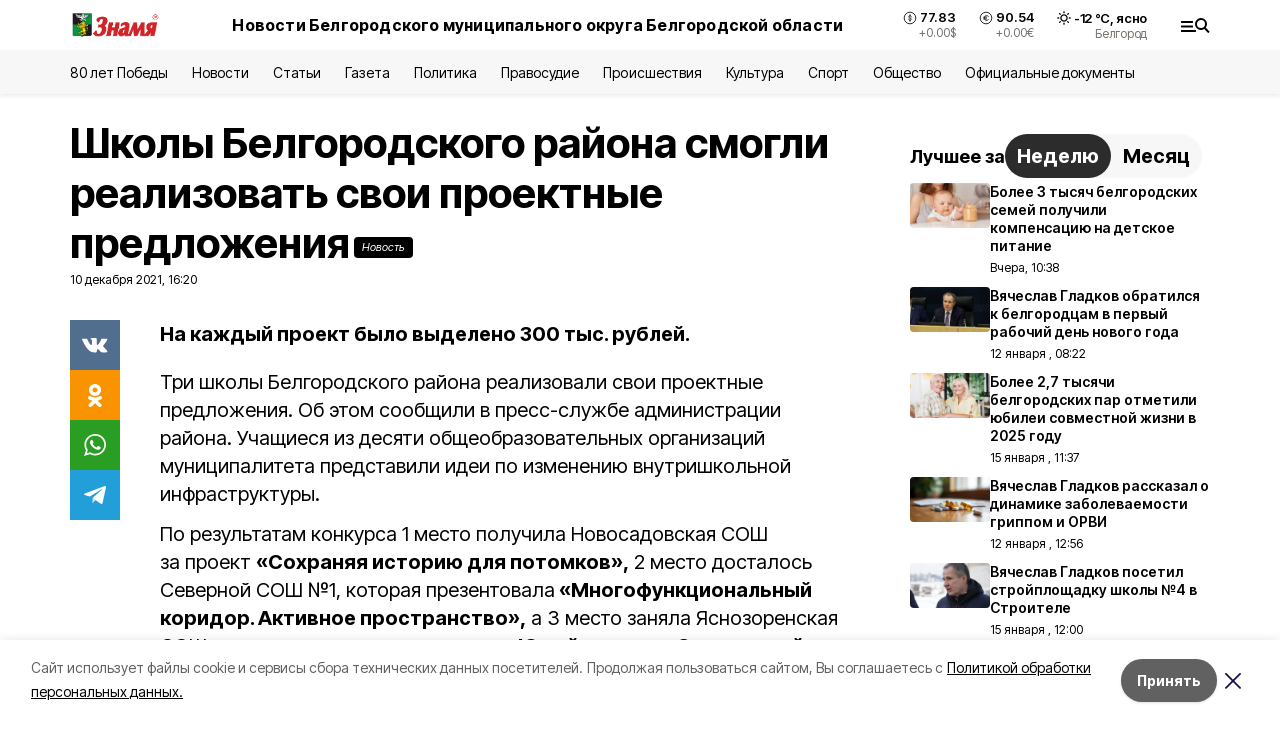

--- FILE ---
content_type: text/html; charset=utf-8
request_url: https://znamya31.ru/news/obshestvo/2021-12-10/shkoly-belgorodskogo-rayona-smogli-realizovat-svoi-proektnye-predlozheniya-244507
body_size: 20359
content:
<!DOCTYPE html><html lang="ru" translate="no"><head><link rel="preconnect" href="https://fonts.googleapis.com"/><link rel="preconnect" href="https://fonts.gstatic.com" crossorigin="crossOrigin"/><script>window.yaContextCb = window.yaContextCb || []</script><script src="https://yandex.ru/ads/system/context.js" async=""></script><link rel="preconnect" href="https://fonts.gstatic.com" crossorigin /><meta charSet="utf-8"/><script async="" src="https://jsn.24smi.net/smi.js"></script><script>(window.smiq = window.smiq || []).push();</script><link rel="icon" href="https://znamya31.ru/attachments/db02abe3f7abace45af0be9c213f5b979ad906db/store/6b64619e30a76d4292aedd6560cb01242c83a1f58309a320b1d54ac621f8/favicon_znamya.ico" type="image/x-icon"/><style>:root {--active-color: #000000}</style><style>:root {--links-color: #0A7D1F</style><meta name="viewport" content="width=1250"/><meta name="yandex-verification" content="d7a07fc81110fafa"/><meta name="google-site-verification" content="4wFlrLOVwnnHzZShPPCI5KMzdBu6TP-ClyMvnTTPmYc"/><meta name="zen-verification"/><meta property="og:url" content="https://znamya31.ru/news/obshestvo/2021-12-10/shkoly-belgorodskogo-rayona-smogli-realizovat-svoi-proektnye-predlozheniya-244507"/><meta property="og:type" content="article"/><link rel="canonical" href="https://znamya31.ru/news/obshestvo/2021-12-10/shkoly-belgorodskogo-rayona-smogli-realizovat-svoi-proektnye-predlozheniya-244507"/><meta name="keywords" content="новости"/><title>Школы Белгородского района смогли реализовать свои проектные предложения</title><meta property="og:title" content="Школы Белгородского района смогли реализовать свои проектные предложения"/><meta property="og:description" content="На каждый проект было выделено 300 тыс. рублей."/><meta name="description" content="На каждый проект было выделено 300 тыс. рублей."/><meta property="vk:image"/><meta property="twitter:image"/><meta property="og:image"/><link rel="amphtml" href="https://znamya31.ru/news/obshestvo/2021-12-10/shkoly-belgorodskogo-rayona-smogli-realizovat-svoi-proektnye-predlozheniya-244507?amp=1"/><meta name="next-head-count" content="22"/><link rel="preload" href="/_next/static/css/7525cea062d9ba07.css" as="style"/><link rel="stylesheet" href="/_next/static/css/7525cea062d9ba07.css" data-n-g=""/><link rel="preload" href="/_next/static/css/733cdf5d842729ef.css" as="style"/><link rel="stylesheet" href="/_next/static/css/733cdf5d842729ef.css" data-n-p=""/><link rel="preload" href="/_next/static/css/4afd6468bc212200.css" as="style"/><link rel="stylesheet" href="/_next/static/css/4afd6468bc212200.css"/><noscript data-n-css=""></noscript><script defer="" nomodule="" src="/_next/static/chunks/polyfills-5cd94c89d3acac5f.js"></script><script defer="" src="/_next/static/chunks/9856.ded1cf57c85110af.js"></script><script src="/_next/static/chunks/webpack-606b0d219f2158c5.js" defer=""></script><script src="/_next/static/chunks/framework-568b840ecff66744.js" defer=""></script><script src="/_next/static/chunks/main-b3fb2db701131c64.js" defer=""></script><script src="/_next/static/chunks/pages/_app-732237c6c1065986.js" defer=""></script><script src="/_next/static/chunks/a4c92b5b-8873d9e3e06a0c69.js" defer=""></script><script src="/_next/static/chunks/2642-56c8aeb99d01ffb3.js" defer=""></script><script src="/_next/static/chunks/5917-949cd58c67d4f4f2.js" defer=""></script><script src="/_next/static/chunks/8127-1a99a37dbac18254.js" defer=""></script><script src="/_next/static/chunks/1770-7a6624c724bff677.js" defer=""></script><script src="/_next/static/chunks/7049-9913525f9aae816e.js" defer=""></script><script src="/_next/static/chunks/2260-239c596b6e8c5e9d.js" defer=""></script><script src="/_next/static/chunks/9773-1d20a0b1d40ece9b.js" defer=""></script><script src="/_next/static/chunks/pages/news/%5Brubric%5D/%5Bdate%5D/%5Bslug%5D-f3fe7bf9194c39a1.js" defer=""></script><script src="/_next/static/vJKOEWHQQpt8ahsMjg6QB/_buildManifest.js" defer=""></script><script src="/_next/static/vJKOEWHQQpt8ahsMjg6QB/_ssgManifest.js" defer=""></script><script src="/_next/static/vJKOEWHQQpt8ahsMjg6QB/_middlewareManifest.js" defer=""></script><style data-href="https://fonts.googleapis.com/css2?family=Inter:wght@300;400;600;700;800;900&family=Rubik:wght@400;500;700&family=Manrope:wght@300;700;800&family=Raleway:wght@800;900&family=Montserrat:wght@400;600;700;800;900&display=swap">@font-face{font-family:'Inter';font-style:normal;font-weight:300;font-display:swap;src:url(https://fonts.gstatic.com/s/inter/v19/UcCO3FwrK3iLTeHuS_nVMrMxCp50SjIw2boKoduKmMEVuOKfMZs.woff) format('woff')}@font-face{font-family:'Inter';font-style:normal;font-weight:400;font-display:swap;src:url(https://fonts.gstatic.com/s/inter/v19/UcCO3FwrK3iLTeHuS_nVMrMxCp50SjIw2boKoduKmMEVuLyfMZs.woff) format('woff')}@font-face{font-family:'Inter';font-style:normal;font-weight:600;font-display:swap;src:url(https://fonts.gstatic.com/s/inter/v19/UcCO3FwrK3iLTeHuS_nVMrMxCp50SjIw2boKoduKmMEVuGKYMZs.woff) format('woff')}@font-face{font-family:'Inter';font-style:normal;font-weight:700;font-display:swap;src:url(https://fonts.gstatic.com/s/inter/v19/UcCO3FwrK3iLTeHuS_nVMrMxCp50SjIw2boKoduKmMEVuFuYMZs.woff) format('woff')}@font-face{font-family:'Inter';font-style:normal;font-weight:800;font-display:swap;src:url(https://fonts.gstatic.com/s/inter/v19/UcCO3FwrK3iLTeHuS_nVMrMxCp50SjIw2boKoduKmMEVuDyYMZs.woff) format('woff')}@font-face{font-family:'Inter';font-style:normal;font-weight:900;font-display:swap;src:url(https://fonts.gstatic.com/s/inter/v19/UcCO3FwrK3iLTeHuS_nVMrMxCp50SjIw2boKoduKmMEVuBWYMZs.woff) format('woff')}@font-face{font-family:'Manrope';font-style:normal;font-weight:300;font-display:swap;src:url(https://fonts.gstatic.com/s/manrope/v20/xn7_YHE41ni1AdIRqAuZuw1Bx9mbZk6jFO_G.woff) format('woff')}@font-face{font-family:'Manrope';font-style:normal;font-weight:700;font-display:swap;src:url(https://fonts.gstatic.com/s/manrope/v20/xn7_YHE41ni1AdIRqAuZuw1Bx9mbZk4aE-_G.woff) format('woff')}@font-face{font-family:'Manrope';font-style:normal;font-weight:800;font-display:swap;src:url(https://fonts.gstatic.com/s/manrope/v20/xn7_YHE41ni1AdIRqAuZuw1Bx9mbZk59E-_G.woff) format('woff')}@font-face{font-family:'Montserrat';font-style:normal;font-weight:400;font-display:swap;src:url(https://fonts.gstatic.com/s/montserrat/v31/JTUHjIg1_i6t8kCHKm4532VJOt5-QNFgpCtr6Ew9.woff) format('woff')}@font-face{font-family:'Montserrat';font-style:normal;font-weight:600;font-display:swap;src:url(https://fonts.gstatic.com/s/montserrat/v31/JTUHjIg1_i6t8kCHKm4532VJOt5-QNFgpCu170w9.woff) format('woff')}@font-face{font-family:'Montserrat';font-style:normal;font-weight:700;font-display:swap;src:url(https://fonts.gstatic.com/s/montserrat/v31/JTUHjIg1_i6t8kCHKm4532VJOt5-QNFgpCuM70w9.woff) format('woff')}@font-face{font-family:'Montserrat';font-style:normal;font-weight:800;font-display:swap;src:url(https://fonts.gstatic.com/s/montserrat/v31/JTUHjIg1_i6t8kCHKm4532VJOt5-QNFgpCvr70w9.woff) format('woff')}@font-face{font-family:'Montserrat';font-style:normal;font-weight:900;font-display:swap;src:url(https://fonts.gstatic.com/s/montserrat/v31/JTUHjIg1_i6t8kCHKm4532VJOt5-QNFgpCvC70w9.woff) format('woff')}@font-face{font-family:'Raleway';font-style:normal;font-weight:800;font-display:swap;src:url(https://fonts.gstatic.com/s/raleway/v36/1Ptxg8zYS_SKggPN4iEgvnHyvveLxVtapYCM.woff) format('woff')}@font-face{font-family:'Raleway';font-style:normal;font-weight:900;font-display:swap;src:url(https://fonts.gstatic.com/s/raleway/v36/1Ptxg8zYS_SKggPN4iEgvnHyvveLxVtzpYCM.woff) format('woff')}@font-face{font-family:'Rubik';font-style:normal;font-weight:400;font-display:swap;src:url(https://fonts.gstatic.com/s/rubik/v30/iJWZBXyIfDnIV5PNhY1KTN7Z-Yh-B4i1Uw.woff) format('woff')}@font-face{font-family:'Rubik';font-style:normal;font-weight:500;font-display:swap;src:url(https://fonts.gstatic.com/s/rubik/v30/iJWZBXyIfDnIV5PNhY1KTN7Z-Yh-NYi1Uw.woff) format('woff')}@font-face{font-family:'Rubik';font-style:normal;font-weight:700;font-display:swap;src:url(https://fonts.gstatic.com/s/rubik/v30/iJWZBXyIfDnIV5PNhY1KTN7Z-Yh-4I-1Uw.woff) format('woff')}@font-face{font-family:'Inter';font-style:normal;font-weight:300;font-display:swap;src:url(https://fonts.gstatic.com/s/inter/v19/UcC73FwrK3iLTeHuS_nVMrMxCp50SjIa2JL7W0Q5n-wU.woff2) format('woff2');unicode-range:U+0460-052F,U+1C80-1C8A,U+20B4,U+2DE0-2DFF,U+A640-A69F,U+FE2E-FE2F}@font-face{font-family:'Inter';font-style:normal;font-weight:300;font-display:swap;src:url(https://fonts.gstatic.com/s/inter/v19/UcC73FwrK3iLTeHuS_nVMrMxCp50SjIa0ZL7W0Q5n-wU.woff2) format('woff2');unicode-range:U+0301,U+0400-045F,U+0490-0491,U+04B0-04B1,U+2116}@font-face{font-family:'Inter';font-style:normal;font-weight:300;font-display:swap;src:url(https://fonts.gstatic.com/s/inter/v19/UcC73FwrK3iLTeHuS_nVMrMxCp50SjIa2ZL7W0Q5n-wU.woff2) format('woff2');unicode-range:U+1F00-1FFF}@font-face{font-family:'Inter';font-style:normal;font-weight:300;font-display:swap;src:url(https://fonts.gstatic.com/s/inter/v19/UcC73FwrK3iLTeHuS_nVMrMxCp50SjIa1pL7W0Q5n-wU.woff2) format('woff2');unicode-range:U+0370-0377,U+037A-037F,U+0384-038A,U+038C,U+038E-03A1,U+03A3-03FF}@font-face{font-family:'Inter';font-style:normal;font-weight:300;font-display:swap;src:url(https://fonts.gstatic.com/s/inter/v19/UcC73FwrK3iLTeHuS_nVMrMxCp50SjIa2pL7W0Q5n-wU.woff2) format('woff2');unicode-range:U+0102-0103,U+0110-0111,U+0128-0129,U+0168-0169,U+01A0-01A1,U+01AF-01B0,U+0300-0301,U+0303-0304,U+0308-0309,U+0323,U+0329,U+1EA0-1EF9,U+20AB}@font-face{font-family:'Inter';font-style:normal;font-weight:300;font-display:swap;src:url(https://fonts.gstatic.com/s/inter/v19/UcC73FwrK3iLTeHuS_nVMrMxCp50SjIa25L7W0Q5n-wU.woff2) format('woff2');unicode-range:U+0100-02BA,U+02BD-02C5,U+02C7-02CC,U+02CE-02D7,U+02DD-02FF,U+0304,U+0308,U+0329,U+1D00-1DBF,U+1E00-1E9F,U+1EF2-1EFF,U+2020,U+20A0-20AB,U+20AD-20C0,U+2113,U+2C60-2C7F,U+A720-A7FF}@font-face{font-family:'Inter';font-style:normal;font-weight:300;font-display:swap;src:url(https://fonts.gstatic.com/s/inter/v19/UcC73FwrK3iLTeHuS_nVMrMxCp50SjIa1ZL7W0Q5nw.woff2) format('woff2');unicode-range:U+0000-00FF,U+0131,U+0152-0153,U+02BB-02BC,U+02C6,U+02DA,U+02DC,U+0304,U+0308,U+0329,U+2000-206F,U+20AC,U+2122,U+2191,U+2193,U+2212,U+2215,U+FEFF,U+FFFD}@font-face{font-family:'Inter';font-style:normal;font-weight:400;font-display:swap;src:url(https://fonts.gstatic.com/s/inter/v19/UcC73FwrK3iLTeHuS_nVMrMxCp50SjIa2JL7W0Q5n-wU.woff2) format('woff2');unicode-range:U+0460-052F,U+1C80-1C8A,U+20B4,U+2DE0-2DFF,U+A640-A69F,U+FE2E-FE2F}@font-face{font-family:'Inter';font-style:normal;font-weight:400;font-display:swap;src:url(https://fonts.gstatic.com/s/inter/v19/UcC73FwrK3iLTeHuS_nVMrMxCp50SjIa0ZL7W0Q5n-wU.woff2) format('woff2');unicode-range:U+0301,U+0400-045F,U+0490-0491,U+04B0-04B1,U+2116}@font-face{font-family:'Inter';font-style:normal;font-weight:400;font-display:swap;src:url(https://fonts.gstatic.com/s/inter/v19/UcC73FwrK3iLTeHuS_nVMrMxCp50SjIa2ZL7W0Q5n-wU.woff2) format('woff2');unicode-range:U+1F00-1FFF}@font-face{font-family:'Inter';font-style:normal;font-weight:400;font-display:swap;src:url(https://fonts.gstatic.com/s/inter/v19/UcC73FwrK3iLTeHuS_nVMrMxCp50SjIa1pL7W0Q5n-wU.woff2) format('woff2');unicode-range:U+0370-0377,U+037A-037F,U+0384-038A,U+038C,U+038E-03A1,U+03A3-03FF}@font-face{font-family:'Inter';font-style:normal;font-weight:400;font-display:swap;src:url(https://fonts.gstatic.com/s/inter/v19/UcC73FwrK3iLTeHuS_nVMrMxCp50SjIa2pL7W0Q5n-wU.woff2) format('woff2');unicode-range:U+0102-0103,U+0110-0111,U+0128-0129,U+0168-0169,U+01A0-01A1,U+01AF-01B0,U+0300-0301,U+0303-0304,U+0308-0309,U+0323,U+0329,U+1EA0-1EF9,U+20AB}@font-face{font-family:'Inter';font-style:normal;font-weight:400;font-display:swap;src:url(https://fonts.gstatic.com/s/inter/v19/UcC73FwrK3iLTeHuS_nVMrMxCp50SjIa25L7W0Q5n-wU.woff2) format('woff2');unicode-range:U+0100-02BA,U+02BD-02C5,U+02C7-02CC,U+02CE-02D7,U+02DD-02FF,U+0304,U+0308,U+0329,U+1D00-1DBF,U+1E00-1E9F,U+1EF2-1EFF,U+2020,U+20A0-20AB,U+20AD-20C0,U+2113,U+2C60-2C7F,U+A720-A7FF}@font-face{font-family:'Inter';font-style:normal;font-weight:400;font-display:swap;src:url(https://fonts.gstatic.com/s/inter/v19/UcC73FwrK3iLTeHuS_nVMrMxCp50SjIa1ZL7W0Q5nw.woff2) format('woff2');unicode-range:U+0000-00FF,U+0131,U+0152-0153,U+02BB-02BC,U+02C6,U+02DA,U+02DC,U+0304,U+0308,U+0329,U+2000-206F,U+20AC,U+2122,U+2191,U+2193,U+2212,U+2215,U+FEFF,U+FFFD}@font-face{font-family:'Inter';font-style:normal;font-weight:600;font-display:swap;src:url(https://fonts.gstatic.com/s/inter/v19/UcC73FwrK3iLTeHuS_nVMrMxCp50SjIa2JL7W0Q5n-wU.woff2) format('woff2');unicode-range:U+0460-052F,U+1C80-1C8A,U+20B4,U+2DE0-2DFF,U+A640-A69F,U+FE2E-FE2F}@font-face{font-family:'Inter';font-style:normal;font-weight:600;font-display:swap;src:url(https://fonts.gstatic.com/s/inter/v19/UcC73FwrK3iLTeHuS_nVMrMxCp50SjIa0ZL7W0Q5n-wU.woff2) format('woff2');unicode-range:U+0301,U+0400-045F,U+0490-0491,U+04B0-04B1,U+2116}@font-face{font-family:'Inter';font-style:normal;font-weight:600;font-display:swap;src:url(https://fonts.gstatic.com/s/inter/v19/UcC73FwrK3iLTeHuS_nVMrMxCp50SjIa2ZL7W0Q5n-wU.woff2) format('woff2');unicode-range:U+1F00-1FFF}@font-face{font-family:'Inter';font-style:normal;font-weight:600;font-display:swap;src:url(https://fonts.gstatic.com/s/inter/v19/UcC73FwrK3iLTeHuS_nVMrMxCp50SjIa1pL7W0Q5n-wU.woff2) format('woff2');unicode-range:U+0370-0377,U+037A-037F,U+0384-038A,U+038C,U+038E-03A1,U+03A3-03FF}@font-face{font-family:'Inter';font-style:normal;font-weight:600;font-display:swap;src:url(https://fonts.gstatic.com/s/inter/v19/UcC73FwrK3iLTeHuS_nVMrMxCp50SjIa2pL7W0Q5n-wU.woff2) format('woff2');unicode-range:U+0102-0103,U+0110-0111,U+0128-0129,U+0168-0169,U+01A0-01A1,U+01AF-01B0,U+0300-0301,U+0303-0304,U+0308-0309,U+0323,U+0329,U+1EA0-1EF9,U+20AB}@font-face{font-family:'Inter';font-style:normal;font-weight:600;font-display:swap;src:url(https://fonts.gstatic.com/s/inter/v19/UcC73FwrK3iLTeHuS_nVMrMxCp50SjIa25L7W0Q5n-wU.woff2) format('woff2');unicode-range:U+0100-02BA,U+02BD-02C5,U+02C7-02CC,U+02CE-02D7,U+02DD-02FF,U+0304,U+0308,U+0329,U+1D00-1DBF,U+1E00-1E9F,U+1EF2-1EFF,U+2020,U+20A0-20AB,U+20AD-20C0,U+2113,U+2C60-2C7F,U+A720-A7FF}@font-face{font-family:'Inter';font-style:normal;font-weight:600;font-display:swap;src:url(https://fonts.gstatic.com/s/inter/v19/UcC73FwrK3iLTeHuS_nVMrMxCp50SjIa1ZL7W0Q5nw.woff2) format('woff2');unicode-range:U+0000-00FF,U+0131,U+0152-0153,U+02BB-02BC,U+02C6,U+02DA,U+02DC,U+0304,U+0308,U+0329,U+2000-206F,U+20AC,U+2122,U+2191,U+2193,U+2212,U+2215,U+FEFF,U+FFFD}@font-face{font-family:'Inter';font-style:normal;font-weight:700;font-display:swap;src:url(https://fonts.gstatic.com/s/inter/v19/UcC73FwrK3iLTeHuS_nVMrMxCp50SjIa2JL7W0Q5n-wU.woff2) format('woff2');unicode-range:U+0460-052F,U+1C80-1C8A,U+20B4,U+2DE0-2DFF,U+A640-A69F,U+FE2E-FE2F}@font-face{font-family:'Inter';font-style:normal;font-weight:700;font-display:swap;src:url(https://fonts.gstatic.com/s/inter/v19/UcC73FwrK3iLTeHuS_nVMrMxCp50SjIa0ZL7W0Q5n-wU.woff2) format('woff2');unicode-range:U+0301,U+0400-045F,U+0490-0491,U+04B0-04B1,U+2116}@font-face{font-family:'Inter';font-style:normal;font-weight:700;font-display:swap;src:url(https://fonts.gstatic.com/s/inter/v19/UcC73FwrK3iLTeHuS_nVMrMxCp50SjIa2ZL7W0Q5n-wU.woff2) format('woff2');unicode-range:U+1F00-1FFF}@font-face{font-family:'Inter';font-style:normal;font-weight:700;font-display:swap;src:url(https://fonts.gstatic.com/s/inter/v19/UcC73FwrK3iLTeHuS_nVMrMxCp50SjIa1pL7W0Q5n-wU.woff2) format('woff2');unicode-range:U+0370-0377,U+037A-037F,U+0384-038A,U+038C,U+038E-03A1,U+03A3-03FF}@font-face{font-family:'Inter';font-style:normal;font-weight:700;font-display:swap;src:url(https://fonts.gstatic.com/s/inter/v19/UcC73FwrK3iLTeHuS_nVMrMxCp50SjIa2pL7W0Q5n-wU.woff2) format('woff2');unicode-range:U+0102-0103,U+0110-0111,U+0128-0129,U+0168-0169,U+01A0-01A1,U+01AF-01B0,U+0300-0301,U+0303-0304,U+0308-0309,U+0323,U+0329,U+1EA0-1EF9,U+20AB}@font-face{font-family:'Inter';font-style:normal;font-weight:700;font-display:swap;src:url(https://fonts.gstatic.com/s/inter/v19/UcC73FwrK3iLTeHuS_nVMrMxCp50SjIa25L7W0Q5n-wU.woff2) format('woff2');unicode-range:U+0100-02BA,U+02BD-02C5,U+02C7-02CC,U+02CE-02D7,U+02DD-02FF,U+0304,U+0308,U+0329,U+1D00-1DBF,U+1E00-1E9F,U+1EF2-1EFF,U+2020,U+20A0-20AB,U+20AD-20C0,U+2113,U+2C60-2C7F,U+A720-A7FF}@font-face{font-family:'Inter';font-style:normal;font-weight:700;font-display:swap;src:url(https://fonts.gstatic.com/s/inter/v19/UcC73FwrK3iLTeHuS_nVMrMxCp50SjIa1ZL7W0Q5nw.woff2) format('woff2');unicode-range:U+0000-00FF,U+0131,U+0152-0153,U+02BB-02BC,U+02C6,U+02DA,U+02DC,U+0304,U+0308,U+0329,U+2000-206F,U+20AC,U+2122,U+2191,U+2193,U+2212,U+2215,U+FEFF,U+FFFD}@font-face{font-family:'Inter';font-style:normal;font-weight:800;font-display:swap;src:url(https://fonts.gstatic.com/s/inter/v19/UcC73FwrK3iLTeHuS_nVMrMxCp50SjIa2JL7W0Q5n-wU.woff2) format('woff2');unicode-range:U+0460-052F,U+1C80-1C8A,U+20B4,U+2DE0-2DFF,U+A640-A69F,U+FE2E-FE2F}@font-face{font-family:'Inter';font-style:normal;font-weight:800;font-display:swap;src:url(https://fonts.gstatic.com/s/inter/v19/UcC73FwrK3iLTeHuS_nVMrMxCp50SjIa0ZL7W0Q5n-wU.woff2) format('woff2');unicode-range:U+0301,U+0400-045F,U+0490-0491,U+04B0-04B1,U+2116}@font-face{font-family:'Inter';font-style:normal;font-weight:800;font-display:swap;src:url(https://fonts.gstatic.com/s/inter/v19/UcC73FwrK3iLTeHuS_nVMrMxCp50SjIa2ZL7W0Q5n-wU.woff2) format('woff2');unicode-range:U+1F00-1FFF}@font-face{font-family:'Inter';font-style:normal;font-weight:800;font-display:swap;src:url(https://fonts.gstatic.com/s/inter/v19/UcC73FwrK3iLTeHuS_nVMrMxCp50SjIa1pL7W0Q5n-wU.woff2) format('woff2');unicode-range:U+0370-0377,U+037A-037F,U+0384-038A,U+038C,U+038E-03A1,U+03A3-03FF}@font-face{font-family:'Inter';font-style:normal;font-weight:800;font-display:swap;src:url(https://fonts.gstatic.com/s/inter/v19/UcC73FwrK3iLTeHuS_nVMrMxCp50SjIa2pL7W0Q5n-wU.woff2) format('woff2');unicode-range:U+0102-0103,U+0110-0111,U+0128-0129,U+0168-0169,U+01A0-01A1,U+01AF-01B0,U+0300-0301,U+0303-0304,U+0308-0309,U+0323,U+0329,U+1EA0-1EF9,U+20AB}@font-face{font-family:'Inter';font-style:normal;font-weight:800;font-display:swap;src:url(https://fonts.gstatic.com/s/inter/v19/UcC73FwrK3iLTeHuS_nVMrMxCp50SjIa25L7W0Q5n-wU.woff2) format('woff2');unicode-range:U+0100-02BA,U+02BD-02C5,U+02C7-02CC,U+02CE-02D7,U+02DD-02FF,U+0304,U+0308,U+0329,U+1D00-1DBF,U+1E00-1E9F,U+1EF2-1EFF,U+2020,U+20A0-20AB,U+20AD-20C0,U+2113,U+2C60-2C7F,U+A720-A7FF}@font-face{font-family:'Inter';font-style:normal;font-weight:800;font-display:swap;src:url(https://fonts.gstatic.com/s/inter/v19/UcC73FwrK3iLTeHuS_nVMrMxCp50SjIa1ZL7W0Q5nw.woff2) format('woff2');unicode-range:U+0000-00FF,U+0131,U+0152-0153,U+02BB-02BC,U+02C6,U+02DA,U+02DC,U+0304,U+0308,U+0329,U+2000-206F,U+20AC,U+2122,U+2191,U+2193,U+2212,U+2215,U+FEFF,U+FFFD}@font-face{font-family:'Inter';font-style:normal;font-weight:900;font-display:swap;src:url(https://fonts.gstatic.com/s/inter/v19/UcC73FwrK3iLTeHuS_nVMrMxCp50SjIa2JL7W0Q5n-wU.woff2) format('woff2');unicode-range:U+0460-052F,U+1C80-1C8A,U+20B4,U+2DE0-2DFF,U+A640-A69F,U+FE2E-FE2F}@font-face{font-family:'Inter';font-style:normal;font-weight:900;font-display:swap;src:url(https://fonts.gstatic.com/s/inter/v19/UcC73FwrK3iLTeHuS_nVMrMxCp50SjIa0ZL7W0Q5n-wU.woff2) format('woff2');unicode-range:U+0301,U+0400-045F,U+0490-0491,U+04B0-04B1,U+2116}@font-face{font-family:'Inter';font-style:normal;font-weight:900;font-display:swap;src:url(https://fonts.gstatic.com/s/inter/v19/UcC73FwrK3iLTeHuS_nVMrMxCp50SjIa2ZL7W0Q5n-wU.woff2) format('woff2');unicode-range:U+1F00-1FFF}@font-face{font-family:'Inter';font-style:normal;font-weight:900;font-display:swap;src:url(https://fonts.gstatic.com/s/inter/v19/UcC73FwrK3iLTeHuS_nVMrMxCp50SjIa1pL7W0Q5n-wU.woff2) format('woff2');unicode-range:U+0370-0377,U+037A-037F,U+0384-038A,U+038C,U+038E-03A1,U+03A3-03FF}@font-face{font-family:'Inter';font-style:normal;font-weight:900;font-display:swap;src:url(https://fonts.gstatic.com/s/inter/v19/UcC73FwrK3iLTeHuS_nVMrMxCp50SjIa2pL7W0Q5n-wU.woff2) format('woff2');unicode-range:U+0102-0103,U+0110-0111,U+0128-0129,U+0168-0169,U+01A0-01A1,U+01AF-01B0,U+0300-0301,U+0303-0304,U+0308-0309,U+0323,U+0329,U+1EA0-1EF9,U+20AB}@font-face{font-family:'Inter';font-style:normal;font-weight:900;font-display:swap;src:url(https://fonts.gstatic.com/s/inter/v19/UcC73FwrK3iLTeHuS_nVMrMxCp50SjIa25L7W0Q5n-wU.woff2) format('woff2');unicode-range:U+0100-02BA,U+02BD-02C5,U+02C7-02CC,U+02CE-02D7,U+02DD-02FF,U+0304,U+0308,U+0329,U+1D00-1DBF,U+1E00-1E9F,U+1EF2-1EFF,U+2020,U+20A0-20AB,U+20AD-20C0,U+2113,U+2C60-2C7F,U+A720-A7FF}@font-face{font-family:'Inter';font-style:normal;font-weight:900;font-display:swap;src:url(https://fonts.gstatic.com/s/inter/v19/UcC73FwrK3iLTeHuS_nVMrMxCp50SjIa1ZL7W0Q5nw.woff2) format('woff2');unicode-range:U+0000-00FF,U+0131,U+0152-0153,U+02BB-02BC,U+02C6,U+02DA,U+02DC,U+0304,U+0308,U+0329,U+2000-206F,U+20AC,U+2122,U+2191,U+2193,U+2212,U+2215,U+FEFF,U+FFFD}@font-face{font-family:'Manrope';font-style:normal;font-weight:300;font-display:swap;src:url(https://fonts.gstatic.com/s/manrope/v20/xn7gYHE41ni1AdIRggqxSvfedN62Zw.woff2) format('woff2');unicode-range:U+0460-052F,U+1C80-1C8A,U+20B4,U+2DE0-2DFF,U+A640-A69F,U+FE2E-FE2F}@font-face{font-family:'Manrope';font-style:normal;font-weight:300;font-display:swap;src:url(https://fonts.gstatic.com/s/manrope/v20/xn7gYHE41ni1AdIRggOxSvfedN62Zw.woff2) format('woff2');unicode-range:U+0301,U+0400-045F,U+0490-0491,U+04B0-04B1,U+2116}@font-face{font-family:'Manrope';font-style:normal;font-weight:300;font-display:swap;src:url(https://fonts.gstatic.com/s/manrope/v20/xn7gYHE41ni1AdIRggSxSvfedN62Zw.woff2) format('woff2');unicode-range:U+0370-0377,U+037A-037F,U+0384-038A,U+038C,U+038E-03A1,U+03A3-03FF}@font-face{font-family:'Manrope';font-style:normal;font-weight:300;font-display:swap;src:url(https://fonts.gstatic.com/s/manrope/v20/xn7gYHE41ni1AdIRggixSvfedN62Zw.woff2) format('woff2');unicode-range:U+0102-0103,U+0110-0111,U+0128-0129,U+0168-0169,U+01A0-01A1,U+01AF-01B0,U+0300-0301,U+0303-0304,U+0308-0309,U+0323,U+0329,U+1EA0-1EF9,U+20AB}@font-face{font-family:'Manrope';font-style:normal;font-weight:300;font-display:swap;src:url(https://fonts.gstatic.com/s/manrope/v20/xn7gYHE41ni1AdIRggmxSvfedN62Zw.woff2) format('woff2');unicode-range:U+0100-02BA,U+02BD-02C5,U+02C7-02CC,U+02CE-02D7,U+02DD-02FF,U+0304,U+0308,U+0329,U+1D00-1DBF,U+1E00-1E9F,U+1EF2-1EFF,U+2020,U+20A0-20AB,U+20AD-20C0,U+2113,U+2C60-2C7F,U+A720-A7FF}@font-face{font-family:'Manrope';font-style:normal;font-weight:300;font-display:swap;src:url(https://fonts.gstatic.com/s/manrope/v20/xn7gYHE41ni1AdIRggexSvfedN4.woff2) format('woff2');unicode-range:U+0000-00FF,U+0131,U+0152-0153,U+02BB-02BC,U+02C6,U+02DA,U+02DC,U+0304,U+0308,U+0329,U+2000-206F,U+20AC,U+2122,U+2191,U+2193,U+2212,U+2215,U+FEFF,U+FFFD}@font-face{font-family:'Manrope';font-style:normal;font-weight:700;font-display:swap;src:url(https://fonts.gstatic.com/s/manrope/v20/xn7gYHE41ni1AdIRggqxSvfedN62Zw.woff2) format('woff2');unicode-range:U+0460-052F,U+1C80-1C8A,U+20B4,U+2DE0-2DFF,U+A640-A69F,U+FE2E-FE2F}@font-face{font-family:'Manrope';font-style:normal;font-weight:700;font-display:swap;src:url(https://fonts.gstatic.com/s/manrope/v20/xn7gYHE41ni1AdIRggOxSvfedN62Zw.woff2) format('woff2');unicode-range:U+0301,U+0400-045F,U+0490-0491,U+04B0-04B1,U+2116}@font-face{font-family:'Manrope';font-style:normal;font-weight:700;font-display:swap;src:url(https://fonts.gstatic.com/s/manrope/v20/xn7gYHE41ni1AdIRggSxSvfedN62Zw.woff2) format('woff2');unicode-range:U+0370-0377,U+037A-037F,U+0384-038A,U+038C,U+038E-03A1,U+03A3-03FF}@font-face{font-family:'Manrope';font-style:normal;font-weight:700;font-display:swap;src:url(https://fonts.gstatic.com/s/manrope/v20/xn7gYHE41ni1AdIRggixSvfedN62Zw.woff2) format('woff2');unicode-range:U+0102-0103,U+0110-0111,U+0128-0129,U+0168-0169,U+01A0-01A1,U+01AF-01B0,U+0300-0301,U+0303-0304,U+0308-0309,U+0323,U+0329,U+1EA0-1EF9,U+20AB}@font-face{font-family:'Manrope';font-style:normal;font-weight:700;font-display:swap;src:url(https://fonts.gstatic.com/s/manrope/v20/xn7gYHE41ni1AdIRggmxSvfedN62Zw.woff2) format('woff2');unicode-range:U+0100-02BA,U+02BD-02C5,U+02C7-02CC,U+02CE-02D7,U+02DD-02FF,U+0304,U+0308,U+0329,U+1D00-1DBF,U+1E00-1E9F,U+1EF2-1EFF,U+2020,U+20A0-20AB,U+20AD-20C0,U+2113,U+2C60-2C7F,U+A720-A7FF}@font-face{font-family:'Manrope';font-style:normal;font-weight:700;font-display:swap;src:url(https://fonts.gstatic.com/s/manrope/v20/xn7gYHE41ni1AdIRggexSvfedN4.woff2) format('woff2');unicode-range:U+0000-00FF,U+0131,U+0152-0153,U+02BB-02BC,U+02C6,U+02DA,U+02DC,U+0304,U+0308,U+0329,U+2000-206F,U+20AC,U+2122,U+2191,U+2193,U+2212,U+2215,U+FEFF,U+FFFD}@font-face{font-family:'Manrope';font-style:normal;font-weight:800;font-display:swap;src:url(https://fonts.gstatic.com/s/manrope/v20/xn7gYHE41ni1AdIRggqxSvfedN62Zw.woff2) format('woff2');unicode-range:U+0460-052F,U+1C80-1C8A,U+20B4,U+2DE0-2DFF,U+A640-A69F,U+FE2E-FE2F}@font-face{font-family:'Manrope';font-style:normal;font-weight:800;font-display:swap;src:url(https://fonts.gstatic.com/s/manrope/v20/xn7gYHE41ni1AdIRggOxSvfedN62Zw.woff2) format('woff2');unicode-range:U+0301,U+0400-045F,U+0490-0491,U+04B0-04B1,U+2116}@font-face{font-family:'Manrope';font-style:normal;font-weight:800;font-display:swap;src:url(https://fonts.gstatic.com/s/manrope/v20/xn7gYHE41ni1AdIRggSxSvfedN62Zw.woff2) format('woff2');unicode-range:U+0370-0377,U+037A-037F,U+0384-038A,U+038C,U+038E-03A1,U+03A3-03FF}@font-face{font-family:'Manrope';font-style:normal;font-weight:800;font-display:swap;src:url(https://fonts.gstatic.com/s/manrope/v20/xn7gYHE41ni1AdIRggixSvfedN62Zw.woff2) format('woff2');unicode-range:U+0102-0103,U+0110-0111,U+0128-0129,U+0168-0169,U+01A0-01A1,U+01AF-01B0,U+0300-0301,U+0303-0304,U+0308-0309,U+0323,U+0329,U+1EA0-1EF9,U+20AB}@font-face{font-family:'Manrope';font-style:normal;font-weight:800;font-display:swap;src:url(https://fonts.gstatic.com/s/manrope/v20/xn7gYHE41ni1AdIRggmxSvfedN62Zw.woff2) format('woff2');unicode-range:U+0100-02BA,U+02BD-02C5,U+02C7-02CC,U+02CE-02D7,U+02DD-02FF,U+0304,U+0308,U+0329,U+1D00-1DBF,U+1E00-1E9F,U+1EF2-1EFF,U+2020,U+20A0-20AB,U+20AD-20C0,U+2113,U+2C60-2C7F,U+A720-A7FF}@font-face{font-family:'Manrope';font-style:normal;font-weight:800;font-display:swap;src:url(https://fonts.gstatic.com/s/manrope/v20/xn7gYHE41ni1AdIRggexSvfedN4.woff2) format('woff2');unicode-range:U+0000-00FF,U+0131,U+0152-0153,U+02BB-02BC,U+02C6,U+02DA,U+02DC,U+0304,U+0308,U+0329,U+2000-206F,U+20AC,U+2122,U+2191,U+2193,U+2212,U+2215,U+FEFF,U+FFFD}@font-face{font-family:'Montserrat';font-style:normal;font-weight:400;font-display:swap;src:url(https://fonts.gstatic.com/s/montserrat/v31/JTUSjIg1_i6t8kCHKm459WRhyyTh89ZNpQ.woff2) format('woff2');unicode-range:U+0460-052F,U+1C80-1C8A,U+20B4,U+2DE0-2DFF,U+A640-A69F,U+FE2E-FE2F}@font-face{font-family:'Montserrat';font-style:normal;font-weight:400;font-display:swap;src:url(https://fonts.gstatic.com/s/montserrat/v31/JTUSjIg1_i6t8kCHKm459W1hyyTh89ZNpQ.woff2) format('woff2');unicode-range:U+0301,U+0400-045F,U+0490-0491,U+04B0-04B1,U+2116}@font-face{font-family:'Montserrat';font-style:normal;font-weight:400;font-display:swap;src:url(https://fonts.gstatic.com/s/montserrat/v31/JTUSjIg1_i6t8kCHKm459WZhyyTh89ZNpQ.woff2) format('woff2');unicode-range:U+0102-0103,U+0110-0111,U+0128-0129,U+0168-0169,U+01A0-01A1,U+01AF-01B0,U+0300-0301,U+0303-0304,U+0308-0309,U+0323,U+0329,U+1EA0-1EF9,U+20AB}@font-face{font-family:'Montserrat';font-style:normal;font-weight:400;font-display:swap;src:url(https://fonts.gstatic.com/s/montserrat/v31/JTUSjIg1_i6t8kCHKm459WdhyyTh89ZNpQ.woff2) format('woff2');unicode-range:U+0100-02BA,U+02BD-02C5,U+02C7-02CC,U+02CE-02D7,U+02DD-02FF,U+0304,U+0308,U+0329,U+1D00-1DBF,U+1E00-1E9F,U+1EF2-1EFF,U+2020,U+20A0-20AB,U+20AD-20C0,U+2113,U+2C60-2C7F,U+A720-A7FF}@font-face{font-family:'Montserrat';font-style:normal;font-weight:400;font-display:swap;src:url(https://fonts.gstatic.com/s/montserrat/v31/JTUSjIg1_i6t8kCHKm459WlhyyTh89Y.woff2) format('woff2');unicode-range:U+0000-00FF,U+0131,U+0152-0153,U+02BB-02BC,U+02C6,U+02DA,U+02DC,U+0304,U+0308,U+0329,U+2000-206F,U+20AC,U+2122,U+2191,U+2193,U+2212,U+2215,U+FEFF,U+FFFD}@font-face{font-family:'Montserrat';font-style:normal;font-weight:600;font-display:swap;src:url(https://fonts.gstatic.com/s/montserrat/v31/JTUSjIg1_i6t8kCHKm459WRhyyTh89ZNpQ.woff2) format('woff2');unicode-range:U+0460-052F,U+1C80-1C8A,U+20B4,U+2DE0-2DFF,U+A640-A69F,U+FE2E-FE2F}@font-face{font-family:'Montserrat';font-style:normal;font-weight:600;font-display:swap;src:url(https://fonts.gstatic.com/s/montserrat/v31/JTUSjIg1_i6t8kCHKm459W1hyyTh89ZNpQ.woff2) format('woff2');unicode-range:U+0301,U+0400-045F,U+0490-0491,U+04B0-04B1,U+2116}@font-face{font-family:'Montserrat';font-style:normal;font-weight:600;font-display:swap;src:url(https://fonts.gstatic.com/s/montserrat/v31/JTUSjIg1_i6t8kCHKm459WZhyyTh89ZNpQ.woff2) format('woff2');unicode-range:U+0102-0103,U+0110-0111,U+0128-0129,U+0168-0169,U+01A0-01A1,U+01AF-01B0,U+0300-0301,U+0303-0304,U+0308-0309,U+0323,U+0329,U+1EA0-1EF9,U+20AB}@font-face{font-family:'Montserrat';font-style:normal;font-weight:600;font-display:swap;src:url(https://fonts.gstatic.com/s/montserrat/v31/JTUSjIg1_i6t8kCHKm459WdhyyTh89ZNpQ.woff2) format('woff2');unicode-range:U+0100-02BA,U+02BD-02C5,U+02C7-02CC,U+02CE-02D7,U+02DD-02FF,U+0304,U+0308,U+0329,U+1D00-1DBF,U+1E00-1E9F,U+1EF2-1EFF,U+2020,U+20A0-20AB,U+20AD-20C0,U+2113,U+2C60-2C7F,U+A720-A7FF}@font-face{font-family:'Montserrat';font-style:normal;font-weight:600;font-display:swap;src:url(https://fonts.gstatic.com/s/montserrat/v31/JTUSjIg1_i6t8kCHKm459WlhyyTh89Y.woff2) format('woff2');unicode-range:U+0000-00FF,U+0131,U+0152-0153,U+02BB-02BC,U+02C6,U+02DA,U+02DC,U+0304,U+0308,U+0329,U+2000-206F,U+20AC,U+2122,U+2191,U+2193,U+2212,U+2215,U+FEFF,U+FFFD}@font-face{font-family:'Montserrat';font-style:normal;font-weight:700;font-display:swap;src:url(https://fonts.gstatic.com/s/montserrat/v31/JTUSjIg1_i6t8kCHKm459WRhyyTh89ZNpQ.woff2) format('woff2');unicode-range:U+0460-052F,U+1C80-1C8A,U+20B4,U+2DE0-2DFF,U+A640-A69F,U+FE2E-FE2F}@font-face{font-family:'Montserrat';font-style:normal;font-weight:700;font-display:swap;src:url(https://fonts.gstatic.com/s/montserrat/v31/JTUSjIg1_i6t8kCHKm459W1hyyTh89ZNpQ.woff2) format('woff2');unicode-range:U+0301,U+0400-045F,U+0490-0491,U+04B0-04B1,U+2116}@font-face{font-family:'Montserrat';font-style:normal;font-weight:700;font-display:swap;src:url(https://fonts.gstatic.com/s/montserrat/v31/JTUSjIg1_i6t8kCHKm459WZhyyTh89ZNpQ.woff2) format('woff2');unicode-range:U+0102-0103,U+0110-0111,U+0128-0129,U+0168-0169,U+01A0-01A1,U+01AF-01B0,U+0300-0301,U+0303-0304,U+0308-0309,U+0323,U+0329,U+1EA0-1EF9,U+20AB}@font-face{font-family:'Montserrat';font-style:normal;font-weight:700;font-display:swap;src:url(https://fonts.gstatic.com/s/montserrat/v31/JTUSjIg1_i6t8kCHKm459WdhyyTh89ZNpQ.woff2) format('woff2');unicode-range:U+0100-02BA,U+02BD-02C5,U+02C7-02CC,U+02CE-02D7,U+02DD-02FF,U+0304,U+0308,U+0329,U+1D00-1DBF,U+1E00-1E9F,U+1EF2-1EFF,U+2020,U+20A0-20AB,U+20AD-20C0,U+2113,U+2C60-2C7F,U+A720-A7FF}@font-face{font-family:'Montserrat';font-style:normal;font-weight:700;font-display:swap;src:url(https://fonts.gstatic.com/s/montserrat/v31/JTUSjIg1_i6t8kCHKm459WlhyyTh89Y.woff2) format('woff2');unicode-range:U+0000-00FF,U+0131,U+0152-0153,U+02BB-02BC,U+02C6,U+02DA,U+02DC,U+0304,U+0308,U+0329,U+2000-206F,U+20AC,U+2122,U+2191,U+2193,U+2212,U+2215,U+FEFF,U+FFFD}@font-face{font-family:'Montserrat';font-style:normal;font-weight:800;font-display:swap;src:url(https://fonts.gstatic.com/s/montserrat/v31/JTUSjIg1_i6t8kCHKm459WRhyyTh89ZNpQ.woff2) format('woff2');unicode-range:U+0460-052F,U+1C80-1C8A,U+20B4,U+2DE0-2DFF,U+A640-A69F,U+FE2E-FE2F}@font-face{font-family:'Montserrat';font-style:normal;font-weight:800;font-display:swap;src:url(https://fonts.gstatic.com/s/montserrat/v31/JTUSjIg1_i6t8kCHKm459W1hyyTh89ZNpQ.woff2) format('woff2');unicode-range:U+0301,U+0400-045F,U+0490-0491,U+04B0-04B1,U+2116}@font-face{font-family:'Montserrat';font-style:normal;font-weight:800;font-display:swap;src:url(https://fonts.gstatic.com/s/montserrat/v31/JTUSjIg1_i6t8kCHKm459WZhyyTh89ZNpQ.woff2) format('woff2');unicode-range:U+0102-0103,U+0110-0111,U+0128-0129,U+0168-0169,U+01A0-01A1,U+01AF-01B0,U+0300-0301,U+0303-0304,U+0308-0309,U+0323,U+0329,U+1EA0-1EF9,U+20AB}@font-face{font-family:'Montserrat';font-style:normal;font-weight:800;font-display:swap;src:url(https://fonts.gstatic.com/s/montserrat/v31/JTUSjIg1_i6t8kCHKm459WdhyyTh89ZNpQ.woff2) format('woff2');unicode-range:U+0100-02BA,U+02BD-02C5,U+02C7-02CC,U+02CE-02D7,U+02DD-02FF,U+0304,U+0308,U+0329,U+1D00-1DBF,U+1E00-1E9F,U+1EF2-1EFF,U+2020,U+20A0-20AB,U+20AD-20C0,U+2113,U+2C60-2C7F,U+A720-A7FF}@font-face{font-family:'Montserrat';font-style:normal;font-weight:800;font-display:swap;src:url(https://fonts.gstatic.com/s/montserrat/v31/JTUSjIg1_i6t8kCHKm459WlhyyTh89Y.woff2) format('woff2');unicode-range:U+0000-00FF,U+0131,U+0152-0153,U+02BB-02BC,U+02C6,U+02DA,U+02DC,U+0304,U+0308,U+0329,U+2000-206F,U+20AC,U+2122,U+2191,U+2193,U+2212,U+2215,U+FEFF,U+FFFD}@font-face{font-family:'Montserrat';font-style:normal;font-weight:900;font-display:swap;src:url(https://fonts.gstatic.com/s/montserrat/v31/JTUSjIg1_i6t8kCHKm459WRhyyTh89ZNpQ.woff2) format('woff2');unicode-range:U+0460-052F,U+1C80-1C8A,U+20B4,U+2DE0-2DFF,U+A640-A69F,U+FE2E-FE2F}@font-face{font-family:'Montserrat';font-style:normal;font-weight:900;font-display:swap;src:url(https://fonts.gstatic.com/s/montserrat/v31/JTUSjIg1_i6t8kCHKm459W1hyyTh89ZNpQ.woff2) format('woff2');unicode-range:U+0301,U+0400-045F,U+0490-0491,U+04B0-04B1,U+2116}@font-face{font-family:'Montserrat';font-style:normal;font-weight:900;font-display:swap;src:url(https://fonts.gstatic.com/s/montserrat/v31/JTUSjIg1_i6t8kCHKm459WZhyyTh89ZNpQ.woff2) format('woff2');unicode-range:U+0102-0103,U+0110-0111,U+0128-0129,U+0168-0169,U+01A0-01A1,U+01AF-01B0,U+0300-0301,U+0303-0304,U+0308-0309,U+0323,U+0329,U+1EA0-1EF9,U+20AB}@font-face{font-family:'Montserrat';font-style:normal;font-weight:900;font-display:swap;src:url(https://fonts.gstatic.com/s/montserrat/v31/JTUSjIg1_i6t8kCHKm459WdhyyTh89ZNpQ.woff2) format('woff2');unicode-range:U+0100-02BA,U+02BD-02C5,U+02C7-02CC,U+02CE-02D7,U+02DD-02FF,U+0304,U+0308,U+0329,U+1D00-1DBF,U+1E00-1E9F,U+1EF2-1EFF,U+2020,U+20A0-20AB,U+20AD-20C0,U+2113,U+2C60-2C7F,U+A720-A7FF}@font-face{font-family:'Montserrat';font-style:normal;font-weight:900;font-display:swap;src:url(https://fonts.gstatic.com/s/montserrat/v31/JTUSjIg1_i6t8kCHKm459WlhyyTh89Y.woff2) format('woff2');unicode-range:U+0000-00FF,U+0131,U+0152-0153,U+02BB-02BC,U+02C6,U+02DA,U+02DC,U+0304,U+0308,U+0329,U+2000-206F,U+20AC,U+2122,U+2191,U+2193,U+2212,U+2215,U+FEFF,U+FFFD}@font-face{font-family:'Raleway';font-style:normal;font-weight:800;font-display:swap;src:url(https://fonts.gstatic.com/s/raleway/v36/1Ptug8zYS_SKggPNyCAIT4ttDfCmxA.woff2) format('woff2');unicode-range:U+0460-052F,U+1C80-1C8A,U+20B4,U+2DE0-2DFF,U+A640-A69F,U+FE2E-FE2F}@font-face{font-family:'Raleway';font-style:normal;font-weight:800;font-display:swap;src:url(https://fonts.gstatic.com/s/raleway/v36/1Ptug8zYS_SKggPNyCkIT4ttDfCmxA.woff2) format('woff2');unicode-range:U+0301,U+0400-045F,U+0490-0491,U+04B0-04B1,U+2116}@font-face{font-family:'Raleway';font-style:normal;font-weight:800;font-display:swap;src:url(https://fonts.gstatic.com/s/raleway/v36/1Ptug8zYS_SKggPNyCIIT4ttDfCmxA.woff2) format('woff2');unicode-range:U+0102-0103,U+0110-0111,U+0128-0129,U+0168-0169,U+01A0-01A1,U+01AF-01B0,U+0300-0301,U+0303-0304,U+0308-0309,U+0323,U+0329,U+1EA0-1EF9,U+20AB}@font-face{font-family:'Raleway';font-style:normal;font-weight:800;font-display:swap;src:url(https://fonts.gstatic.com/s/raleway/v36/1Ptug8zYS_SKggPNyCMIT4ttDfCmxA.woff2) format('woff2');unicode-range:U+0100-02BA,U+02BD-02C5,U+02C7-02CC,U+02CE-02D7,U+02DD-02FF,U+0304,U+0308,U+0329,U+1D00-1DBF,U+1E00-1E9F,U+1EF2-1EFF,U+2020,U+20A0-20AB,U+20AD-20C0,U+2113,U+2C60-2C7F,U+A720-A7FF}@font-face{font-family:'Raleway';font-style:normal;font-weight:800;font-display:swap;src:url(https://fonts.gstatic.com/s/raleway/v36/1Ptug8zYS_SKggPNyC0IT4ttDfA.woff2) format('woff2');unicode-range:U+0000-00FF,U+0131,U+0152-0153,U+02BB-02BC,U+02C6,U+02DA,U+02DC,U+0304,U+0308,U+0329,U+2000-206F,U+20AC,U+2122,U+2191,U+2193,U+2212,U+2215,U+FEFF,U+FFFD}@font-face{font-family:'Raleway';font-style:normal;font-weight:900;font-display:swap;src:url(https://fonts.gstatic.com/s/raleway/v36/1Ptug8zYS_SKggPNyCAIT4ttDfCmxA.woff2) format('woff2');unicode-range:U+0460-052F,U+1C80-1C8A,U+20B4,U+2DE0-2DFF,U+A640-A69F,U+FE2E-FE2F}@font-face{font-family:'Raleway';font-style:normal;font-weight:900;font-display:swap;src:url(https://fonts.gstatic.com/s/raleway/v36/1Ptug8zYS_SKggPNyCkIT4ttDfCmxA.woff2) format('woff2');unicode-range:U+0301,U+0400-045F,U+0490-0491,U+04B0-04B1,U+2116}@font-face{font-family:'Raleway';font-style:normal;font-weight:900;font-display:swap;src:url(https://fonts.gstatic.com/s/raleway/v36/1Ptug8zYS_SKggPNyCIIT4ttDfCmxA.woff2) format('woff2');unicode-range:U+0102-0103,U+0110-0111,U+0128-0129,U+0168-0169,U+01A0-01A1,U+01AF-01B0,U+0300-0301,U+0303-0304,U+0308-0309,U+0323,U+0329,U+1EA0-1EF9,U+20AB}@font-face{font-family:'Raleway';font-style:normal;font-weight:900;font-display:swap;src:url(https://fonts.gstatic.com/s/raleway/v36/1Ptug8zYS_SKggPNyCMIT4ttDfCmxA.woff2) format('woff2');unicode-range:U+0100-02BA,U+02BD-02C5,U+02C7-02CC,U+02CE-02D7,U+02DD-02FF,U+0304,U+0308,U+0329,U+1D00-1DBF,U+1E00-1E9F,U+1EF2-1EFF,U+2020,U+20A0-20AB,U+20AD-20C0,U+2113,U+2C60-2C7F,U+A720-A7FF}@font-face{font-family:'Raleway';font-style:normal;font-weight:900;font-display:swap;src:url(https://fonts.gstatic.com/s/raleway/v36/1Ptug8zYS_SKggPNyC0IT4ttDfA.woff2) format('woff2');unicode-range:U+0000-00FF,U+0131,U+0152-0153,U+02BB-02BC,U+02C6,U+02DA,U+02DC,U+0304,U+0308,U+0329,U+2000-206F,U+20AC,U+2122,U+2191,U+2193,U+2212,U+2215,U+FEFF,U+FFFD}@font-face{font-family:'Rubik';font-style:normal;font-weight:400;font-display:swap;src:url(https://fonts.gstatic.com/s/rubik/v30/iJWKBXyIfDnIV7nErXyw023e1Ik.woff2) format('woff2');unicode-range:U+0600-06FF,U+0750-077F,U+0870-088E,U+0890-0891,U+0897-08E1,U+08E3-08FF,U+200C-200E,U+2010-2011,U+204F,U+2E41,U+FB50-FDFF,U+FE70-FE74,U+FE76-FEFC,U+102E0-102FB,U+10E60-10E7E,U+10EC2-10EC4,U+10EFC-10EFF,U+1EE00-1EE03,U+1EE05-1EE1F,U+1EE21-1EE22,U+1EE24,U+1EE27,U+1EE29-1EE32,U+1EE34-1EE37,U+1EE39,U+1EE3B,U+1EE42,U+1EE47,U+1EE49,U+1EE4B,U+1EE4D-1EE4F,U+1EE51-1EE52,U+1EE54,U+1EE57,U+1EE59,U+1EE5B,U+1EE5D,U+1EE5F,U+1EE61-1EE62,U+1EE64,U+1EE67-1EE6A,U+1EE6C-1EE72,U+1EE74-1EE77,U+1EE79-1EE7C,U+1EE7E,U+1EE80-1EE89,U+1EE8B-1EE9B,U+1EEA1-1EEA3,U+1EEA5-1EEA9,U+1EEAB-1EEBB,U+1EEF0-1EEF1}@font-face{font-family:'Rubik';font-style:normal;font-weight:400;font-display:swap;src:url(https://fonts.gstatic.com/s/rubik/v30/iJWKBXyIfDnIV7nMrXyw023e1Ik.woff2) format('woff2');unicode-range:U+0460-052F,U+1C80-1C8A,U+20B4,U+2DE0-2DFF,U+A640-A69F,U+FE2E-FE2F}@font-face{font-family:'Rubik';font-style:normal;font-weight:400;font-display:swap;src:url(https://fonts.gstatic.com/s/rubik/v30/iJWKBXyIfDnIV7nFrXyw023e1Ik.woff2) format('woff2');unicode-range:U+0301,U+0400-045F,U+0490-0491,U+04B0-04B1,U+2116}@font-face{font-family:'Rubik';font-style:normal;font-weight:400;font-display:swap;src:url(https://fonts.gstatic.com/s/rubik/v30/iJWKBXyIfDnIV7nDrXyw023e1Ik.woff2) format('woff2');unicode-range:U+0307-0308,U+0590-05FF,U+200C-2010,U+20AA,U+25CC,U+FB1D-FB4F}@font-face{font-family:'Rubik';font-style:normal;font-weight:400;font-display:swap;src:url(https://fonts.gstatic.com/s/rubik/v30/iJWKBXyIfDnIV7nPrXyw023e1Ik.woff2) format('woff2');unicode-range:U+0100-02BA,U+02BD-02C5,U+02C7-02CC,U+02CE-02D7,U+02DD-02FF,U+0304,U+0308,U+0329,U+1D00-1DBF,U+1E00-1E9F,U+1EF2-1EFF,U+2020,U+20A0-20AB,U+20AD-20C0,U+2113,U+2C60-2C7F,U+A720-A7FF}@font-face{font-family:'Rubik';font-style:normal;font-weight:400;font-display:swap;src:url(https://fonts.gstatic.com/s/rubik/v30/iJWKBXyIfDnIV7nBrXyw023e.woff2) format('woff2');unicode-range:U+0000-00FF,U+0131,U+0152-0153,U+02BB-02BC,U+02C6,U+02DA,U+02DC,U+0304,U+0308,U+0329,U+2000-206F,U+20AC,U+2122,U+2191,U+2193,U+2212,U+2215,U+FEFF,U+FFFD}@font-face{font-family:'Rubik';font-style:normal;font-weight:500;font-display:swap;src:url(https://fonts.gstatic.com/s/rubik/v30/iJWKBXyIfDnIV7nErXyw023e1Ik.woff2) format('woff2');unicode-range:U+0600-06FF,U+0750-077F,U+0870-088E,U+0890-0891,U+0897-08E1,U+08E3-08FF,U+200C-200E,U+2010-2011,U+204F,U+2E41,U+FB50-FDFF,U+FE70-FE74,U+FE76-FEFC,U+102E0-102FB,U+10E60-10E7E,U+10EC2-10EC4,U+10EFC-10EFF,U+1EE00-1EE03,U+1EE05-1EE1F,U+1EE21-1EE22,U+1EE24,U+1EE27,U+1EE29-1EE32,U+1EE34-1EE37,U+1EE39,U+1EE3B,U+1EE42,U+1EE47,U+1EE49,U+1EE4B,U+1EE4D-1EE4F,U+1EE51-1EE52,U+1EE54,U+1EE57,U+1EE59,U+1EE5B,U+1EE5D,U+1EE5F,U+1EE61-1EE62,U+1EE64,U+1EE67-1EE6A,U+1EE6C-1EE72,U+1EE74-1EE77,U+1EE79-1EE7C,U+1EE7E,U+1EE80-1EE89,U+1EE8B-1EE9B,U+1EEA1-1EEA3,U+1EEA5-1EEA9,U+1EEAB-1EEBB,U+1EEF0-1EEF1}@font-face{font-family:'Rubik';font-style:normal;font-weight:500;font-display:swap;src:url(https://fonts.gstatic.com/s/rubik/v30/iJWKBXyIfDnIV7nMrXyw023e1Ik.woff2) format('woff2');unicode-range:U+0460-052F,U+1C80-1C8A,U+20B4,U+2DE0-2DFF,U+A640-A69F,U+FE2E-FE2F}@font-face{font-family:'Rubik';font-style:normal;font-weight:500;font-display:swap;src:url(https://fonts.gstatic.com/s/rubik/v30/iJWKBXyIfDnIV7nFrXyw023e1Ik.woff2) format('woff2');unicode-range:U+0301,U+0400-045F,U+0490-0491,U+04B0-04B1,U+2116}@font-face{font-family:'Rubik';font-style:normal;font-weight:500;font-display:swap;src:url(https://fonts.gstatic.com/s/rubik/v30/iJWKBXyIfDnIV7nDrXyw023e1Ik.woff2) format('woff2');unicode-range:U+0307-0308,U+0590-05FF,U+200C-2010,U+20AA,U+25CC,U+FB1D-FB4F}@font-face{font-family:'Rubik';font-style:normal;font-weight:500;font-display:swap;src:url(https://fonts.gstatic.com/s/rubik/v30/iJWKBXyIfDnIV7nPrXyw023e1Ik.woff2) format('woff2');unicode-range:U+0100-02BA,U+02BD-02C5,U+02C7-02CC,U+02CE-02D7,U+02DD-02FF,U+0304,U+0308,U+0329,U+1D00-1DBF,U+1E00-1E9F,U+1EF2-1EFF,U+2020,U+20A0-20AB,U+20AD-20C0,U+2113,U+2C60-2C7F,U+A720-A7FF}@font-face{font-family:'Rubik';font-style:normal;font-weight:500;font-display:swap;src:url(https://fonts.gstatic.com/s/rubik/v30/iJWKBXyIfDnIV7nBrXyw023e.woff2) format('woff2');unicode-range:U+0000-00FF,U+0131,U+0152-0153,U+02BB-02BC,U+02C6,U+02DA,U+02DC,U+0304,U+0308,U+0329,U+2000-206F,U+20AC,U+2122,U+2191,U+2193,U+2212,U+2215,U+FEFF,U+FFFD}@font-face{font-family:'Rubik';font-style:normal;font-weight:700;font-display:swap;src:url(https://fonts.gstatic.com/s/rubik/v30/iJWKBXyIfDnIV7nErXyw023e1Ik.woff2) format('woff2');unicode-range:U+0600-06FF,U+0750-077F,U+0870-088E,U+0890-0891,U+0897-08E1,U+08E3-08FF,U+200C-200E,U+2010-2011,U+204F,U+2E41,U+FB50-FDFF,U+FE70-FE74,U+FE76-FEFC,U+102E0-102FB,U+10E60-10E7E,U+10EC2-10EC4,U+10EFC-10EFF,U+1EE00-1EE03,U+1EE05-1EE1F,U+1EE21-1EE22,U+1EE24,U+1EE27,U+1EE29-1EE32,U+1EE34-1EE37,U+1EE39,U+1EE3B,U+1EE42,U+1EE47,U+1EE49,U+1EE4B,U+1EE4D-1EE4F,U+1EE51-1EE52,U+1EE54,U+1EE57,U+1EE59,U+1EE5B,U+1EE5D,U+1EE5F,U+1EE61-1EE62,U+1EE64,U+1EE67-1EE6A,U+1EE6C-1EE72,U+1EE74-1EE77,U+1EE79-1EE7C,U+1EE7E,U+1EE80-1EE89,U+1EE8B-1EE9B,U+1EEA1-1EEA3,U+1EEA5-1EEA9,U+1EEAB-1EEBB,U+1EEF0-1EEF1}@font-face{font-family:'Rubik';font-style:normal;font-weight:700;font-display:swap;src:url(https://fonts.gstatic.com/s/rubik/v30/iJWKBXyIfDnIV7nMrXyw023e1Ik.woff2) format('woff2');unicode-range:U+0460-052F,U+1C80-1C8A,U+20B4,U+2DE0-2DFF,U+A640-A69F,U+FE2E-FE2F}@font-face{font-family:'Rubik';font-style:normal;font-weight:700;font-display:swap;src:url(https://fonts.gstatic.com/s/rubik/v30/iJWKBXyIfDnIV7nFrXyw023e1Ik.woff2) format('woff2');unicode-range:U+0301,U+0400-045F,U+0490-0491,U+04B0-04B1,U+2116}@font-face{font-family:'Rubik';font-style:normal;font-weight:700;font-display:swap;src:url(https://fonts.gstatic.com/s/rubik/v30/iJWKBXyIfDnIV7nDrXyw023e1Ik.woff2) format('woff2');unicode-range:U+0307-0308,U+0590-05FF,U+200C-2010,U+20AA,U+25CC,U+FB1D-FB4F}@font-face{font-family:'Rubik';font-style:normal;font-weight:700;font-display:swap;src:url(https://fonts.gstatic.com/s/rubik/v30/iJWKBXyIfDnIV7nPrXyw023e1Ik.woff2) format('woff2');unicode-range:U+0100-02BA,U+02BD-02C5,U+02C7-02CC,U+02CE-02D7,U+02DD-02FF,U+0304,U+0308,U+0329,U+1D00-1DBF,U+1E00-1E9F,U+1EF2-1EFF,U+2020,U+20A0-20AB,U+20AD-20C0,U+2113,U+2C60-2C7F,U+A720-A7FF}@font-face{font-family:'Rubik';font-style:normal;font-weight:700;font-display:swap;src:url(https://fonts.gstatic.com/s/rubik/v30/iJWKBXyIfDnIV7nBrXyw023e.woff2) format('woff2');unicode-range:U+0000-00FF,U+0131,U+0152-0153,U+02BB-02BC,U+02C6,U+02DA,U+02DC,U+0304,U+0308,U+0329,U+2000-206F,U+20AC,U+2122,U+2191,U+2193,U+2212,U+2215,U+FEFF,U+FFFD}</style><style data-href="https://fonts.googleapis.com/css2?family=Inter+Tight:ital,wght@0,400;0,500;0,600;0,700;1,400;1,500;1,600;1,700&display=swap">@font-face{font-family:'Inter Tight';font-style:italic;font-weight:400;font-display:swap;src:url(https://fonts.gstatic.com/s/intertight/v8/NGShv5HMAFg6IuGlBNMjxLsC66ZMtb8hyW62x0xCHy5U.woff) format('woff')}@font-face{font-family:'Inter Tight';font-style:italic;font-weight:500;font-display:swap;src:url(https://fonts.gstatic.com/s/intertight/v8/NGShv5HMAFg6IuGlBNMjxLsC66ZMtb8hyW62x0xwHy5U.woff) format('woff')}@font-face{font-family:'Inter Tight';font-style:italic;font-weight:600;font-display:swap;src:url(https://fonts.gstatic.com/s/intertight/v8/NGShv5HMAFg6IuGlBNMjxLsC66ZMtb8hyW62x0ycGC5U.woff) format('woff')}@font-face{font-family:'Inter Tight';font-style:italic;font-weight:700;font-display:swap;src:url(https://fonts.gstatic.com/s/intertight/v8/NGShv5HMAFg6IuGlBNMjxLsC66ZMtb8hyW62x0ylGC5U.woff) format('woff')}@font-face{font-family:'Inter Tight';font-style:normal;font-weight:400;font-display:swap;src:url(https://fonts.gstatic.com/s/intertight/v8/NGSnv5HMAFg6IuGlBNMjxJEL2VmU3NS7Z2mjDw-qXw.woff) format('woff')}@font-face{font-family:'Inter Tight';font-style:normal;font-weight:500;font-display:swap;src:url(https://fonts.gstatic.com/s/intertight/v8/NGSnv5HMAFg6IuGlBNMjxJEL2VmU3NS7Z2mjPQ-qXw.woff) format('woff')}@font-face{font-family:'Inter Tight';font-style:normal;font-weight:600;font-display:swap;src:url(https://fonts.gstatic.com/s/intertight/v8/NGSnv5HMAFg6IuGlBNMjxJEL2VmU3NS7Z2mj0QiqXw.woff) format('woff')}@font-face{font-family:'Inter Tight';font-style:normal;font-weight:700;font-display:swap;src:url(https://fonts.gstatic.com/s/intertight/v8/NGSnv5HMAFg6IuGlBNMjxJEL2VmU3NS7Z2mj6AiqXw.woff) format('woff')}@font-face{font-family:'Inter Tight';font-style:italic;font-weight:400;font-display:swap;src:url(https://fonts.gstatic.com/s/intertight/v8/NGSyv5HMAFg6IuGlBNMjxLsCwadkREW-emmbxg.woff2) format('woff2');unicode-range:U+0460-052F,U+1C80-1C8A,U+20B4,U+2DE0-2DFF,U+A640-A69F,U+FE2E-FE2F}@font-face{font-family:'Inter Tight';font-style:italic;font-weight:400;font-display:swap;src:url(https://fonts.gstatic.com/s/intertight/v8/NGSyv5HMAFg6IuGlBNMjxLsCwa5kREW-emmbxg.woff2) format('woff2');unicode-range:U+0301,U+0400-045F,U+0490-0491,U+04B0-04B1,U+2116}@font-face{font-family:'Inter Tight';font-style:italic;font-weight:400;font-display:swap;src:url(https://fonts.gstatic.com/s/intertight/v8/NGSyv5HMAFg6IuGlBNMjxLsCwaZkREW-emmbxg.woff2) format('woff2');unicode-range:U+1F00-1FFF}@font-face{font-family:'Inter Tight';font-style:italic;font-weight:400;font-display:swap;src:url(https://fonts.gstatic.com/s/intertight/v8/NGSyv5HMAFg6IuGlBNMjxLsCwalkREW-emmbxg.woff2) format('woff2');unicode-range:U+0370-0377,U+037A-037F,U+0384-038A,U+038C,U+038E-03A1,U+03A3-03FF}@font-face{font-family:'Inter Tight';font-style:italic;font-weight:400;font-display:swap;src:url(https://fonts.gstatic.com/s/intertight/v8/NGSyv5HMAFg6IuGlBNMjxLsCwaVkREW-emmbxg.woff2) format('woff2');unicode-range:U+0102-0103,U+0110-0111,U+0128-0129,U+0168-0169,U+01A0-01A1,U+01AF-01B0,U+0300-0301,U+0303-0304,U+0308-0309,U+0323,U+0329,U+1EA0-1EF9,U+20AB}@font-face{font-family:'Inter Tight';font-style:italic;font-weight:400;font-display:swap;src:url(https://fonts.gstatic.com/s/intertight/v8/NGSyv5HMAFg6IuGlBNMjxLsCwaRkREW-emmbxg.woff2) format('woff2');unicode-range:U+0100-02BA,U+02BD-02C5,U+02C7-02CC,U+02CE-02D7,U+02DD-02FF,U+0304,U+0308,U+0329,U+1D00-1DBF,U+1E00-1E9F,U+1EF2-1EFF,U+2020,U+20A0-20AB,U+20AD-20C0,U+2113,U+2C60-2C7F,U+A720-A7FF}@font-face{font-family:'Inter Tight';font-style:italic;font-weight:400;font-display:swap;src:url(https://fonts.gstatic.com/s/intertight/v8/NGSyv5HMAFg6IuGlBNMjxLsCwapkREW-emk.woff2) format('woff2');unicode-range:U+0000-00FF,U+0131,U+0152-0153,U+02BB-02BC,U+02C6,U+02DA,U+02DC,U+0304,U+0308,U+0329,U+2000-206F,U+20AC,U+2122,U+2191,U+2193,U+2212,U+2215,U+FEFF,U+FFFD}@font-face{font-family:'Inter Tight';font-style:italic;font-weight:500;font-display:swap;src:url(https://fonts.gstatic.com/s/intertight/v8/NGSyv5HMAFg6IuGlBNMjxLsCwadkREW-emmbxg.woff2) format('woff2');unicode-range:U+0460-052F,U+1C80-1C8A,U+20B4,U+2DE0-2DFF,U+A640-A69F,U+FE2E-FE2F}@font-face{font-family:'Inter Tight';font-style:italic;font-weight:500;font-display:swap;src:url(https://fonts.gstatic.com/s/intertight/v8/NGSyv5HMAFg6IuGlBNMjxLsCwa5kREW-emmbxg.woff2) format('woff2');unicode-range:U+0301,U+0400-045F,U+0490-0491,U+04B0-04B1,U+2116}@font-face{font-family:'Inter Tight';font-style:italic;font-weight:500;font-display:swap;src:url(https://fonts.gstatic.com/s/intertight/v8/NGSyv5HMAFg6IuGlBNMjxLsCwaZkREW-emmbxg.woff2) format('woff2');unicode-range:U+1F00-1FFF}@font-face{font-family:'Inter Tight';font-style:italic;font-weight:500;font-display:swap;src:url(https://fonts.gstatic.com/s/intertight/v8/NGSyv5HMAFg6IuGlBNMjxLsCwalkREW-emmbxg.woff2) format('woff2');unicode-range:U+0370-0377,U+037A-037F,U+0384-038A,U+038C,U+038E-03A1,U+03A3-03FF}@font-face{font-family:'Inter Tight';font-style:italic;font-weight:500;font-display:swap;src:url(https://fonts.gstatic.com/s/intertight/v8/NGSyv5HMAFg6IuGlBNMjxLsCwaVkREW-emmbxg.woff2) format('woff2');unicode-range:U+0102-0103,U+0110-0111,U+0128-0129,U+0168-0169,U+01A0-01A1,U+01AF-01B0,U+0300-0301,U+0303-0304,U+0308-0309,U+0323,U+0329,U+1EA0-1EF9,U+20AB}@font-face{font-family:'Inter Tight';font-style:italic;font-weight:500;font-display:swap;src:url(https://fonts.gstatic.com/s/intertight/v8/NGSyv5HMAFg6IuGlBNMjxLsCwaRkREW-emmbxg.woff2) format('woff2');unicode-range:U+0100-02BA,U+02BD-02C5,U+02C7-02CC,U+02CE-02D7,U+02DD-02FF,U+0304,U+0308,U+0329,U+1D00-1DBF,U+1E00-1E9F,U+1EF2-1EFF,U+2020,U+20A0-20AB,U+20AD-20C0,U+2113,U+2C60-2C7F,U+A720-A7FF}@font-face{font-family:'Inter Tight';font-style:italic;font-weight:500;font-display:swap;src:url(https://fonts.gstatic.com/s/intertight/v8/NGSyv5HMAFg6IuGlBNMjxLsCwapkREW-emk.woff2) format('woff2');unicode-range:U+0000-00FF,U+0131,U+0152-0153,U+02BB-02BC,U+02C6,U+02DA,U+02DC,U+0304,U+0308,U+0329,U+2000-206F,U+20AC,U+2122,U+2191,U+2193,U+2212,U+2215,U+FEFF,U+FFFD}@font-face{font-family:'Inter Tight';font-style:italic;font-weight:600;font-display:swap;src:url(https://fonts.gstatic.com/s/intertight/v8/NGSyv5HMAFg6IuGlBNMjxLsCwadkREW-emmbxg.woff2) format('woff2');unicode-range:U+0460-052F,U+1C80-1C8A,U+20B4,U+2DE0-2DFF,U+A640-A69F,U+FE2E-FE2F}@font-face{font-family:'Inter Tight';font-style:italic;font-weight:600;font-display:swap;src:url(https://fonts.gstatic.com/s/intertight/v8/NGSyv5HMAFg6IuGlBNMjxLsCwa5kREW-emmbxg.woff2) format('woff2');unicode-range:U+0301,U+0400-045F,U+0490-0491,U+04B0-04B1,U+2116}@font-face{font-family:'Inter Tight';font-style:italic;font-weight:600;font-display:swap;src:url(https://fonts.gstatic.com/s/intertight/v8/NGSyv5HMAFg6IuGlBNMjxLsCwaZkREW-emmbxg.woff2) format('woff2');unicode-range:U+1F00-1FFF}@font-face{font-family:'Inter Tight';font-style:italic;font-weight:600;font-display:swap;src:url(https://fonts.gstatic.com/s/intertight/v8/NGSyv5HMAFg6IuGlBNMjxLsCwalkREW-emmbxg.woff2) format('woff2');unicode-range:U+0370-0377,U+037A-037F,U+0384-038A,U+038C,U+038E-03A1,U+03A3-03FF}@font-face{font-family:'Inter Tight';font-style:italic;font-weight:600;font-display:swap;src:url(https://fonts.gstatic.com/s/intertight/v8/NGSyv5HMAFg6IuGlBNMjxLsCwaVkREW-emmbxg.woff2) format('woff2');unicode-range:U+0102-0103,U+0110-0111,U+0128-0129,U+0168-0169,U+01A0-01A1,U+01AF-01B0,U+0300-0301,U+0303-0304,U+0308-0309,U+0323,U+0329,U+1EA0-1EF9,U+20AB}@font-face{font-family:'Inter Tight';font-style:italic;font-weight:600;font-display:swap;src:url(https://fonts.gstatic.com/s/intertight/v8/NGSyv5HMAFg6IuGlBNMjxLsCwaRkREW-emmbxg.woff2) format('woff2');unicode-range:U+0100-02BA,U+02BD-02C5,U+02C7-02CC,U+02CE-02D7,U+02DD-02FF,U+0304,U+0308,U+0329,U+1D00-1DBF,U+1E00-1E9F,U+1EF2-1EFF,U+2020,U+20A0-20AB,U+20AD-20C0,U+2113,U+2C60-2C7F,U+A720-A7FF}@font-face{font-family:'Inter Tight';font-style:italic;font-weight:600;font-display:swap;src:url(https://fonts.gstatic.com/s/intertight/v8/NGSyv5HMAFg6IuGlBNMjxLsCwapkREW-emk.woff2) format('woff2');unicode-range:U+0000-00FF,U+0131,U+0152-0153,U+02BB-02BC,U+02C6,U+02DA,U+02DC,U+0304,U+0308,U+0329,U+2000-206F,U+20AC,U+2122,U+2191,U+2193,U+2212,U+2215,U+FEFF,U+FFFD}@font-face{font-family:'Inter Tight';font-style:italic;font-weight:700;font-display:swap;src:url(https://fonts.gstatic.com/s/intertight/v8/NGSyv5HMAFg6IuGlBNMjxLsCwadkREW-emmbxg.woff2) format('woff2');unicode-range:U+0460-052F,U+1C80-1C8A,U+20B4,U+2DE0-2DFF,U+A640-A69F,U+FE2E-FE2F}@font-face{font-family:'Inter Tight';font-style:italic;font-weight:700;font-display:swap;src:url(https://fonts.gstatic.com/s/intertight/v8/NGSyv5HMAFg6IuGlBNMjxLsCwa5kREW-emmbxg.woff2) format('woff2');unicode-range:U+0301,U+0400-045F,U+0490-0491,U+04B0-04B1,U+2116}@font-face{font-family:'Inter Tight';font-style:italic;font-weight:700;font-display:swap;src:url(https://fonts.gstatic.com/s/intertight/v8/NGSyv5HMAFg6IuGlBNMjxLsCwaZkREW-emmbxg.woff2) format('woff2');unicode-range:U+1F00-1FFF}@font-face{font-family:'Inter Tight';font-style:italic;font-weight:700;font-display:swap;src:url(https://fonts.gstatic.com/s/intertight/v8/NGSyv5HMAFg6IuGlBNMjxLsCwalkREW-emmbxg.woff2) format('woff2');unicode-range:U+0370-0377,U+037A-037F,U+0384-038A,U+038C,U+038E-03A1,U+03A3-03FF}@font-face{font-family:'Inter Tight';font-style:italic;font-weight:700;font-display:swap;src:url(https://fonts.gstatic.com/s/intertight/v8/NGSyv5HMAFg6IuGlBNMjxLsCwaVkREW-emmbxg.woff2) format('woff2');unicode-range:U+0102-0103,U+0110-0111,U+0128-0129,U+0168-0169,U+01A0-01A1,U+01AF-01B0,U+0300-0301,U+0303-0304,U+0308-0309,U+0323,U+0329,U+1EA0-1EF9,U+20AB}@font-face{font-family:'Inter Tight';font-style:italic;font-weight:700;font-display:swap;src:url(https://fonts.gstatic.com/s/intertight/v8/NGSyv5HMAFg6IuGlBNMjxLsCwaRkREW-emmbxg.woff2) format('woff2');unicode-range:U+0100-02BA,U+02BD-02C5,U+02C7-02CC,U+02CE-02D7,U+02DD-02FF,U+0304,U+0308,U+0329,U+1D00-1DBF,U+1E00-1E9F,U+1EF2-1EFF,U+2020,U+20A0-20AB,U+20AD-20C0,U+2113,U+2C60-2C7F,U+A720-A7FF}@font-face{font-family:'Inter Tight';font-style:italic;font-weight:700;font-display:swap;src:url(https://fonts.gstatic.com/s/intertight/v8/NGSyv5HMAFg6IuGlBNMjxLsCwapkREW-emk.woff2) format('woff2');unicode-range:U+0000-00FF,U+0131,U+0152-0153,U+02BB-02BC,U+02C6,U+02DA,U+02DC,U+0304,U+0308,U+0329,U+2000-206F,U+20AC,U+2122,U+2191,U+2193,U+2212,U+2215,U+FEFF,U+FFFD}@font-face{font-family:'Inter Tight';font-style:normal;font-weight:400;font-display:swap;src:url(https://fonts.gstatic.com/s/intertight/v8/NGSwv5HMAFg6IuGlBNMjxLsK8ahuQ2e8Smg.woff2) format('woff2');unicode-range:U+0460-052F,U+1C80-1C8A,U+20B4,U+2DE0-2DFF,U+A640-A69F,U+FE2E-FE2F}@font-face{font-family:'Inter Tight';font-style:normal;font-weight:400;font-display:swap;src:url(https://fonts.gstatic.com/s/intertight/v8/NGSwv5HMAFg6IuGlBNMjxLsD8ahuQ2e8Smg.woff2) format('woff2');unicode-range:U+0301,U+0400-045F,U+0490-0491,U+04B0-04B1,U+2116}@font-face{font-family:'Inter Tight';font-style:normal;font-weight:400;font-display:swap;src:url(https://fonts.gstatic.com/s/intertight/v8/NGSwv5HMAFg6IuGlBNMjxLsL8ahuQ2e8Smg.woff2) format('woff2');unicode-range:U+1F00-1FFF}@font-face{font-family:'Inter Tight';font-style:normal;font-weight:400;font-display:swap;src:url(https://fonts.gstatic.com/s/intertight/v8/NGSwv5HMAFg6IuGlBNMjxLsE8ahuQ2e8Smg.woff2) format('woff2');unicode-range:U+0370-0377,U+037A-037F,U+0384-038A,U+038C,U+038E-03A1,U+03A3-03FF}@font-face{font-family:'Inter Tight';font-style:normal;font-weight:400;font-display:swap;src:url(https://fonts.gstatic.com/s/intertight/v8/NGSwv5HMAFg6IuGlBNMjxLsI8ahuQ2e8Smg.woff2) format('woff2');unicode-range:U+0102-0103,U+0110-0111,U+0128-0129,U+0168-0169,U+01A0-01A1,U+01AF-01B0,U+0300-0301,U+0303-0304,U+0308-0309,U+0323,U+0329,U+1EA0-1EF9,U+20AB}@font-face{font-family:'Inter Tight';font-style:normal;font-weight:400;font-display:swap;src:url(https://fonts.gstatic.com/s/intertight/v8/NGSwv5HMAFg6IuGlBNMjxLsJ8ahuQ2e8Smg.woff2) format('woff2');unicode-range:U+0100-02BA,U+02BD-02C5,U+02C7-02CC,U+02CE-02D7,U+02DD-02FF,U+0304,U+0308,U+0329,U+1D00-1DBF,U+1E00-1E9F,U+1EF2-1EFF,U+2020,U+20A0-20AB,U+20AD-20C0,U+2113,U+2C60-2C7F,U+A720-A7FF}@font-face{font-family:'Inter Tight';font-style:normal;font-weight:400;font-display:swap;src:url(https://fonts.gstatic.com/s/intertight/v8/NGSwv5HMAFg6IuGlBNMjxLsH8ahuQ2e8.woff2) format('woff2');unicode-range:U+0000-00FF,U+0131,U+0152-0153,U+02BB-02BC,U+02C6,U+02DA,U+02DC,U+0304,U+0308,U+0329,U+2000-206F,U+20AC,U+2122,U+2191,U+2193,U+2212,U+2215,U+FEFF,U+FFFD}@font-face{font-family:'Inter Tight';font-style:normal;font-weight:500;font-display:swap;src:url(https://fonts.gstatic.com/s/intertight/v8/NGSwv5HMAFg6IuGlBNMjxLsK8ahuQ2e8Smg.woff2) format('woff2');unicode-range:U+0460-052F,U+1C80-1C8A,U+20B4,U+2DE0-2DFF,U+A640-A69F,U+FE2E-FE2F}@font-face{font-family:'Inter Tight';font-style:normal;font-weight:500;font-display:swap;src:url(https://fonts.gstatic.com/s/intertight/v8/NGSwv5HMAFg6IuGlBNMjxLsD8ahuQ2e8Smg.woff2) format('woff2');unicode-range:U+0301,U+0400-045F,U+0490-0491,U+04B0-04B1,U+2116}@font-face{font-family:'Inter Tight';font-style:normal;font-weight:500;font-display:swap;src:url(https://fonts.gstatic.com/s/intertight/v8/NGSwv5HMAFg6IuGlBNMjxLsL8ahuQ2e8Smg.woff2) format('woff2');unicode-range:U+1F00-1FFF}@font-face{font-family:'Inter Tight';font-style:normal;font-weight:500;font-display:swap;src:url(https://fonts.gstatic.com/s/intertight/v8/NGSwv5HMAFg6IuGlBNMjxLsE8ahuQ2e8Smg.woff2) format('woff2');unicode-range:U+0370-0377,U+037A-037F,U+0384-038A,U+038C,U+038E-03A1,U+03A3-03FF}@font-face{font-family:'Inter Tight';font-style:normal;font-weight:500;font-display:swap;src:url(https://fonts.gstatic.com/s/intertight/v8/NGSwv5HMAFg6IuGlBNMjxLsI8ahuQ2e8Smg.woff2) format('woff2');unicode-range:U+0102-0103,U+0110-0111,U+0128-0129,U+0168-0169,U+01A0-01A1,U+01AF-01B0,U+0300-0301,U+0303-0304,U+0308-0309,U+0323,U+0329,U+1EA0-1EF9,U+20AB}@font-face{font-family:'Inter Tight';font-style:normal;font-weight:500;font-display:swap;src:url(https://fonts.gstatic.com/s/intertight/v8/NGSwv5HMAFg6IuGlBNMjxLsJ8ahuQ2e8Smg.woff2) format('woff2');unicode-range:U+0100-02BA,U+02BD-02C5,U+02C7-02CC,U+02CE-02D7,U+02DD-02FF,U+0304,U+0308,U+0329,U+1D00-1DBF,U+1E00-1E9F,U+1EF2-1EFF,U+2020,U+20A0-20AB,U+20AD-20C0,U+2113,U+2C60-2C7F,U+A720-A7FF}@font-face{font-family:'Inter Tight';font-style:normal;font-weight:500;font-display:swap;src:url(https://fonts.gstatic.com/s/intertight/v8/NGSwv5HMAFg6IuGlBNMjxLsH8ahuQ2e8.woff2) format('woff2');unicode-range:U+0000-00FF,U+0131,U+0152-0153,U+02BB-02BC,U+02C6,U+02DA,U+02DC,U+0304,U+0308,U+0329,U+2000-206F,U+20AC,U+2122,U+2191,U+2193,U+2212,U+2215,U+FEFF,U+FFFD}@font-face{font-family:'Inter Tight';font-style:normal;font-weight:600;font-display:swap;src:url(https://fonts.gstatic.com/s/intertight/v8/NGSwv5HMAFg6IuGlBNMjxLsK8ahuQ2e8Smg.woff2) format('woff2');unicode-range:U+0460-052F,U+1C80-1C8A,U+20B4,U+2DE0-2DFF,U+A640-A69F,U+FE2E-FE2F}@font-face{font-family:'Inter Tight';font-style:normal;font-weight:600;font-display:swap;src:url(https://fonts.gstatic.com/s/intertight/v8/NGSwv5HMAFg6IuGlBNMjxLsD8ahuQ2e8Smg.woff2) format('woff2');unicode-range:U+0301,U+0400-045F,U+0490-0491,U+04B0-04B1,U+2116}@font-face{font-family:'Inter Tight';font-style:normal;font-weight:600;font-display:swap;src:url(https://fonts.gstatic.com/s/intertight/v8/NGSwv5HMAFg6IuGlBNMjxLsL8ahuQ2e8Smg.woff2) format('woff2');unicode-range:U+1F00-1FFF}@font-face{font-family:'Inter Tight';font-style:normal;font-weight:600;font-display:swap;src:url(https://fonts.gstatic.com/s/intertight/v8/NGSwv5HMAFg6IuGlBNMjxLsE8ahuQ2e8Smg.woff2) format('woff2');unicode-range:U+0370-0377,U+037A-037F,U+0384-038A,U+038C,U+038E-03A1,U+03A3-03FF}@font-face{font-family:'Inter Tight';font-style:normal;font-weight:600;font-display:swap;src:url(https://fonts.gstatic.com/s/intertight/v8/NGSwv5HMAFg6IuGlBNMjxLsI8ahuQ2e8Smg.woff2) format('woff2');unicode-range:U+0102-0103,U+0110-0111,U+0128-0129,U+0168-0169,U+01A0-01A1,U+01AF-01B0,U+0300-0301,U+0303-0304,U+0308-0309,U+0323,U+0329,U+1EA0-1EF9,U+20AB}@font-face{font-family:'Inter Tight';font-style:normal;font-weight:600;font-display:swap;src:url(https://fonts.gstatic.com/s/intertight/v8/NGSwv5HMAFg6IuGlBNMjxLsJ8ahuQ2e8Smg.woff2) format('woff2');unicode-range:U+0100-02BA,U+02BD-02C5,U+02C7-02CC,U+02CE-02D7,U+02DD-02FF,U+0304,U+0308,U+0329,U+1D00-1DBF,U+1E00-1E9F,U+1EF2-1EFF,U+2020,U+20A0-20AB,U+20AD-20C0,U+2113,U+2C60-2C7F,U+A720-A7FF}@font-face{font-family:'Inter Tight';font-style:normal;font-weight:600;font-display:swap;src:url(https://fonts.gstatic.com/s/intertight/v8/NGSwv5HMAFg6IuGlBNMjxLsH8ahuQ2e8.woff2) format('woff2');unicode-range:U+0000-00FF,U+0131,U+0152-0153,U+02BB-02BC,U+02C6,U+02DA,U+02DC,U+0304,U+0308,U+0329,U+2000-206F,U+20AC,U+2122,U+2191,U+2193,U+2212,U+2215,U+FEFF,U+FFFD}@font-face{font-family:'Inter Tight';font-style:normal;font-weight:700;font-display:swap;src:url(https://fonts.gstatic.com/s/intertight/v8/NGSwv5HMAFg6IuGlBNMjxLsK8ahuQ2e8Smg.woff2) format('woff2');unicode-range:U+0460-052F,U+1C80-1C8A,U+20B4,U+2DE0-2DFF,U+A640-A69F,U+FE2E-FE2F}@font-face{font-family:'Inter Tight';font-style:normal;font-weight:700;font-display:swap;src:url(https://fonts.gstatic.com/s/intertight/v8/NGSwv5HMAFg6IuGlBNMjxLsD8ahuQ2e8Smg.woff2) format('woff2');unicode-range:U+0301,U+0400-045F,U+0490-0491,U+04B0-04B1,U+2116}@font-face{font-family:'Inter Tight';font-style:normal;font-weight:700;font-display:swap;src:url(https://fonts.gstatic.com/s/intertight/v8/NGSwv5HMAFg6IuGlBNMjxLsL8ahuQ2e8Smg.woff2) format('woff2');unicode-range:U+1F00-1FFF}@font-face{font-family:'Inter Tight';font-style:normal;font-weight:700;font-display:swap;src:url(https://fonts.gstatic.com/s/intertight/v8/NGSwv5HMAFg6IuGlBNMjxLsE8ahuQ2e8Smg.woff2) format('woff2');unicode-range:U+0370-0377,U+037A-037F,U+0384-038A,U+038C,U+038E-03A1,U+03A3-03FF}@font-face{font-family:'Inter Tight';font-style:normal;font-weight:700;font-display:swap;src:url(https://fonts.gstatic.com/s/intertight/v8/NGSwv5HMAFg6IuGlBNMjxLsI8ahuQ2e8Smg.woff2) format('woff2');unicode-range:U+0102-0103,U+0110-0111,U+0128-0129,U+0168-0169,U+01A0-01A1,U+01AF-01B0,U+0300-0301,U+0303-0304,U+0308-0309,U+0323,U+0329,U+1EA0-1EF9,U+20AB}@font-face{font-family:'Inter Tight';font-style:normal;font-weight:700;font-display:swap;src:url(https://fonts.gstatic.com/s/intertight/v8/NGSwv5HMAFg6IuGlBNMjxLsJ8ahuQ2e8Smg.woff2) format('woff2');unicode-range:U+0100-02BA,U+02BD-02C5,U+02C7-02CC,U+02CE-02D7,U+02DD-02FF,U+0304,U+0308,U+0329,U+1D00-1DBF,U+1E00-1E9F,U+1EF2-1EFF,U+2020,U+20A0-20AB,U+20AD-20C0,U+2113,U+2C60-2C7F,U+A720-A7FF}@font-face{font-family:'Inter Tight';font-style:normal;font-weight:700;font-display:swap;src:url(https://fonts.gstatic.com/s/intertight/v8/NGSwv5HMAFg6IuGlBNMjxLsH8ahuQ2e8.woff2) format('woff2');unicode-range:U+0000-00FF,U+0131,U+0152-0153,U+02BB-02BC,U+02C6,U+02DA,U+02DC,U+0304,U+0308,U+0329,U+2000-206F,U+20AC,U+2122,U+2191,U+2193,U+2212,U+2215,U+FEFF,U+FFFD}</style></head><body data-desktop="1"><div id="__next"><div class="Topline_topline__K_Puu"><div class="container Topline_toplineContainer__5knLr"><a class="Topline_openBelgorod__IxsBN" href="/"><img src="https://znamya31.ru/attachments/d23912232901e04da2d4856241d217976c925675/store/cb7c5203434544a7ddda8c8d255b303506f3083d6654d160f31d22662559/%D0%97%D0%BD%D0%B0%D0%BC%D1%8F_xOu46yE.png.800x600_q90_sharpen.png" alt="Local Logo" class="Topline_openBelgorodLocalLogo__G9JFE"/><div class="Topline_openBelgorodLocalSlogan__oq4OM"></div></a><div class="Topline_openBelgorodTitle__MPVju"><span>Новости Белгородского муниципального округа Белгородской области</span></div><div class="flex items-center"><div class="flex mr-[34px]"><div class="FinanceWidget_financeWrapper__dDNR_"><div class="FinanceWidget_financeContainer__y0J_G"><div class="FinanceWidget_quotesContainer__AryEh"><div class="FinanceWidget_topQuoteWrapper__olU0d"><div class="FinanceWidget_icon__fF5Bh" data-icon="usd"></div><span class="FinanceWidget_topQuote__dNrkZ">77.83</span></div><span class="FinanceWidget_bottomQuote__OWRgw">+0.00<!-- -->$</span></div></div><div class="FinanceWidget_financeContainer__y0J_G"><div class="FinanceWidget_quotesContainer__AryEh"><div class="FinanceWidget_topQuoteWrapper__olU0d"><div class="FinanceWidget_icon__fF5Bh" data-icon="eur"></div><span class="FinanceWidget_topQuote__dNrkZ">90.54</span></div><span class="FinanceWidget_bottomQuote__OWRgw">+0.00<!-- -->€</span></div></div></div><div class="WeatherWidget_weatherContainer__rsjSk"><div class="WeatherWidget_topWrapper__PefaD"><div class="WeatherWidget_icon__bSe7F" data-icon="clear"></div><div class="WeatherWidget_temp__69DWn">-12<!-- --> °С, <!-- -->ясно</div></div><div class="WeatherWidget_city__Bj_Ko">Белгород</div></div></div><button type="button" class="Topline_menuTrigger__Pa86v"></button></div></div></div><div><div class="Topics_topicsContainer__SJcbd"><div class="container w-max"><a class="Topics_topic__9Ave7" href="/rubric/pobeda">80 лет Победы</a><a class="Topics_topic__9Ave7" href="/news">Новости</a><a class="Topics_topic__9Ave7" href="/articles">Статьи</a><a class="Topics_topic__9Ave7" href="/rubric/gazeta">Газета</a><a class="Topics_topic__9Ave7" href="/rubric/politika">Политика</a><a class="Topics_topic__9Ave7" href="/rubric/pravosudie">Правосудие</a><a class="Topics_topic__9Ave7" href="/rubric/proisshestviya">Происшествия</a><a class="Topics_topic__9Ave7" href="/rubric/kultura">Культура</a><a class="Topics_topic__9Ave7" href="/rubric/sport">Спорт</a><a class="Topics_topic__9Ave7" href="/rubric/obshestvo">Общество</a><a class="Topics_topic__9Ave7" href="/rubric/oficialnie%20dokumenti">Официальные документы</a></div></div></div><div class="flex justify-center" data-slug="banner_1" data-provider="adfox"></div><div class="Layout_layout__sE9jW"><button class="fixed right-4 bottom-4 text-white bg-active font-medium text-lg py-2 px-4" style="z-index:2">Лента новостей</button><div><div id="matter-0"><section class="cols"><div><div class="TopText_top__jmZOQ"><h1 class="TopText_title__Bgg6m"><span>Школы Белгородского района смогли реализовать свои проектные предложения</span><em class="cm-label">Новость</em></h1><div class="cm-tag">10 декабря 2021, 16:20</div></div><div class="cm-content-cols"><div class="SingleMatter_stickyBlock__pFHYm"><div class="SingleMatter_controlBlock__6X6_o"><div class="Share_share__PseDP"><div><button type="button" class="Share_item___A_F4  Share_vk__C9V3k"></button><button type="button" class="Share_item___A_F4  Share_ok__5gAEO"></button><button type="button" class="Share_item___A_F4  Share_wa__qv5a0"></button><button type="button" class="Share_item___A_F4  Share_tg__JY6sv"></button></div></div></div></div><div><h2 class="cm-subtitle">На каждый проект было выделено 300 тыс. рублей.</h2><div><div class="mb-6"><div class="Common_common__MfItd"><p>Три школы Белгородского района реализовали свои проектные предложения. Об этом сообщили в пресс-службе администрации района. Учащиеся из десяти общеобразовательных организаций муниципалитета представили идеи по изменению внутришкольной инфраструктуры.</p><p>По результатам конкурса 1 место получила Новосадовская СОШ за проект <strong>«Сохраняя историю для потомков»,</strong> 2 место досталось Северной СОШ №1, которая презентовала<strong> «Многофункциональный коридор. Активное пространство»,</strong> а 3 место заняла Яснозоренская СОШ за представленную программу <strong>«Юный стрелок. Стрелковый спорт как важный элемент в системе военно-патриотического воспитания».</strong></p><p>В начале нового<strong> 2021–2022 </strong>учебного года школы-победители получили возможность реализовать свои инициативы. На каждый проект было выделено <strong>300 тыс. рублей. </strong>Школьное инициативное бюджетирование – это большой комплекс мероприятий, направленных не только на улучшение школьных локаций, но и на выявление у ребят организаторских способностей, на развитие навыков финансовой грамотности и активного гражданского поведения.</p><p>Конкурс был реализован комитетом финансов и бюджетной политики администрации Белгородского района совместно с Управлением образования администрации Белгородского района в рамках проекта «Внедрение инициативного бюджетирования в муниципальных общеобразовательных организациях Белгородского района <strong>«Школьный бюджет».</strong></p></div><div class="TypoModal_backgroundCover__tgiHi hidden"><div class="TypoModal_modalContainer__DvQ3m"><div class="TypoModal_modalTop___QZsT"><div class="TypoModal_topText__d2yCE">Отправить опечатку</div><button class="TypoModal_topCross__jED9M"></button></div><div><div class="TypoModal_inputWrapper__NJjwK"><div class="TypoModal_inputContainer__nDI53"><div class="TypoModal_inputLabel__bl6Am">Выделенная ошибка</div><div class="TypoModal_selectedText__W8vGl"></div></div><div class="TypoModal_inputContainer__nDI53"><div class="TypoModal_inputLabel__bl6Am">Ваш комментарий</div><textarea placeholder="Опишите ошибку" class="TypoModal_input__czvr4"></textarea></div></div><button class="TypoModal_submit__bqIqe">Отправить</button></div></div></div><div class="w-full p-[25px] bg-[#F7F7F7] mt-[30px] rounded-lg"><div class="text-[20px] font-semibold leading-relaxed tracking-wide">Нашли опечатку в тексте?</div><div><span class="text-black text-[18px] font-normal leading-normal tracking-wide">Выделите ее и нажмите на<!-- --> </span><button class="text-[color:var(--active-color)] text-[18px] font-semibold leading-normal tracking-wide cursor-pointer">ссылку</button></div></div></div></div><div class="flex flex-wrap"><a class="mr-4 mb-4 px-4 py-1 text-sm text-black border border-gray-200 rounded-sm transition duration-300 hover:border-gray-400 hover:text-black" href="/tags/shkola">школа</a><a class="mr-4 mb-4 px-4 py-1 text-sm text-black border border-gray-200 rounded-sm transition duration-300 hover:border-gray-400 hover:text-black" href="/tags/proekt">проект</a><a class="mr-4 mb-4 px-4 py-1 text-sm text-black border border-gray-200 rounded-sm transition duration-300 hover:border-gray-400 hover:text-black" href="/tags/konkurs">конкурс</a></div><div></div></div></div><div class="ReadAlso_readAlsoContainer___zcjM"><div class="ReadAlso_title__3Mojx">Читайте также</div><div class="ReadAlso_matters__UVeMo"></div></div></div><div><div class="top-sticky"><div class="mb-4" data-slug="banner_2" data-provider="adfox"></div><div class="flex flex-col gap-[10px]"><div class="flex items-center gap-[4px] font-bold text-[18px]"><span>Лучшее за</span><div class="flex bg-gray-100 rounded-[35px]"><button class="p-[8px_12px] transition-all rounded-[35px] font-bold text-[20px] bg-[#2c2c2c] text-white">Неделю</button><button class="p-[8px_12px] transition-all rounded-[35px] font-bold text-[20px]">Месяц</button></div></div><div><a title="belregion.ru" href="/news/obshestvo/2026-01-17/bolee-3-tysyach-belgorodskih-semey-poluchili-kompensatsiyu-na-detskoe-pitanie-488716"><div class="flex gap-[10px] p-[5px_0px] w-300px"><div class="min-w-[80px] min-h-[54px] rounded-[4px]"><div><div style="filter:brightness(100%)" class="rounded-[4px] h-[54] w-[80] relative overflow-hidden h-0 pb-[56.25%] bg-gray-100"><img src="/attachments/6c296c45fc2ddcd77a3d0e7eddbc3e028bbadd72/store/crop/0/0/565/319/800/0/0/0/943c8a79b53ccde2efb2fefaa9125fe0432e989020aa1e11813384cf7a4d/943c8a79b53ccde2efb2fefaa9125fe0432e989020aa1e11813384cf7a4d.webp" alt="Более 3 тысяч белгородских семей получили компенсацию на детское питание" loading="lazy" class="absolute left-0 top-0 w-full h-full object-cover" style="filter:blur(10px)"/><img src="/attachments/6c296c45fc2ddcd77a3d0e7eddbc3e028bbadd72/store/crop/0/0/565/319/800/0/0/0/943c8a79b53ccde2efb2fefaa9125fe0432e989020aa1e11813384cf7a4d/943c8a79b53ccde2efb2fefaa9125fe0432e989020aa1e11813384cf7a4d.webp" alt="Более 3 тысяч белгородских семей получили компенсацию на детское питание" loading="lazy" class="absolute left-0 top-0 w-full h-full object-center object-cover"/></div></div></div><div><div class="flex"><span class="text-sm font-semibold" style="line-height:132%">Более 3 тысяч белгородских семей получили компенсацию на детское питание</span></div><div><span class="text-xs">Вчера, 10:38</span></div></div></div></a><a title="belregion.ru" href="/news/obshestvo/2026-01-12/vyacheslav-gladkov-obratilsya-k-belgorodtsam-v-pervyy-rabochiy-den-novogo-goda-487563"><div class="flex gap-[10px] p-[5px_0px] w-300px"><div class="min-w-[80px] min-h-[54px] rounded-[4px]"><div><div style="filter:brightness(100%)" class="rounded-[4px] h-[54] w-[80] relative overflow-hidden h-0 pb-[56.25%] bg-gray-100"><img src="/attachments/eca51adb5d7a686029514f9af1025456f280bb22/store/crop/0/50/573/323/800/0/0/0/5c2e959257aa8c3b0979cabcb5fa780902cf1e414ad7c20586bf7939547d/5c2e959257aa8c3b0979cabcb5fa780902cf1e414ad7c20586bf7939547d.webp" alt="Вячеслав Гладков обратился к белгородцам в первый рабочий день нового года" loading="lazy" class="absolute left-0 top-0 w-full h-full object-cover" style="filter:blur(10px)"/><img src="/attachments/eca51adb5d7a686029514f9af1025456f280bb22/store/crop/0/50/573/323/800/0/0/0/5c2e959257aa8c3b0979cabcb5fa780902cf1e414ad7c20586bf7939547d/5c2e959257aa8c3b0979cabcb5fa780902cf1e414ad7c20586bf7939547d.webp" alt="Вячеслав Гладков обратился к белгородцам в первый рабочий день нового года" loading="lazy" class="absolute left-0 top-0 w-full h-full object-center object-cover"/></div></div></div><div><div class="flex"><span class="text-sm font-semibold" style="line-height:132%">Вячеслав Гладков обратился к белгородцам в первый рабочий день нового года</span></div><div><span class="text-xs">12 января , 08:22</span></div></div></div></a><a title="belregion.ru" href="/news/obshestvo/2026-01-15/bolee-2-7-tysyachi-belgorodskih-par-otmetili-yubilei-sovmestnoy-zhizni-v-2025-godu-488362"><div class="flex gap-[10px] p-[5px_0px] w-300px"><div class="min-w-[80px] min-h-[54px] rounded-[4px]"><div><div style="filter:brightness(100%)" class="rounded-[4px] h-[54] w-[80] relative overflow-hidden h-0 pb-[56.25%] bg-gray-100"><img src="/attachments/6aa21ca330cf3ea08520291c312ea8fcf4e8a74c/store/crop/0/5/571/323/800/0/0/0/147cd9bd0aba4d65bb3c6f50ea3bf480962fec254abee3f133d887ac9345/147cd9bd0aba4d65bb3c6f50ea3bf480962fec254abee3f133d887ac9345.webp" alt="Более 2,7 тысячи белгородских пар отметили юбилеи совместной жизни в 2025 году" loading="lazy" class="absolute left-0 top-0 w-full h-full object-cover" style="filter:blur(10px)"/><img src="/attachments/6aa21ca330cf3ea08520291c312ea8fcf4e8a74c/store/crop/0/5/571/323/800/0/0/0/147cd9bd0aba4d65bb3c6f50ea3bf480962fec254abee3f133d887ac9345/147cd9bd0aba4d65bb3c6f50ea3bf480962fec254abee3f133d887ac9345.webp" alt="Более 2,7 тысячи белгородских пар отметили юбилеи совместной жизни в 2025 году" loading="lazy" class="absolute left-0 top-0 w-full h-full object-center object-cover"/></div></div></div><div><div class="flex"><span class="text-sm font-semibold" style="line-height:132%">Более 2,7 тысячи белгородских пар отметили юбилеи совместной жизни в 2025 году</span></div><div><span class="text-xs">15 января , 11:37</span></div></div></div></a><a title="shedevrum.ai" href="/news/obshestvo/2026-01-12/vyacheslav-gladkov-rasskazal-o-dinamike-zabolevaemosti-grippom-i-orvi-487696"><div class="flex gap-[10px] p-[5px_0px] w-300px"><div class="min-w-[80px] min-h-[54px] rounded-[4px]"><div><div style="filter:brightness(100%)" class="rounded-[4px] h-[54] w-[80] relative overflow-hidden h-0 pb-[56.25%] bg-gray-100"><img src="/attachments/ef02bca1ae6de6adeef80ab9e198f3150c0f2bd3/store/crop/0/5/800/451/800/0/0/0/16652edb89e75570459e1ad7bd94c971664188b360a3840a4038c38e63dc/16652edb89e75570459e1ad7bd94c971664188b360a3840a4038c38e63dc.webp" alt="Вячеслав Гладков рассказал о динамике заболеваемости гриппом и ОРВИ " loading="lazy" class="absolute left-0 top-0 w-full h-full object-cover" style="filter:blur(10px)"/><img src="/attachments/ef02bca1ae6de6adeef80ab9e198f3150c0f2bd3/store/crop/0/5/800/451/800/0/0/0/16652edb89e75570459e1ad7bd94c971664188b360a3840a4038c38e63dc/16652edb89e75570459e1ad7bd94c971664188b360a3840a4038c38e63dc.webp" alt="Вячеслав Гладков рассказал о динамике заболеваемости гриппом и ОРВИ " loading="lazy" class="absolute left-0 top-0 w-full h-full object-center object-cover"/></div></div></div><div><div class="flex"><span class="text-sm font-semibold" style="line-height:132%">Вячеслав Гладков рассказал о динамике заболеваемости гриппом и ОРВИ </span></div><div><span class="text-xs">12 января , 12:56</span></div></div></div></a><a title="t.me/vvgladkov" href="/news/obshestvo/2026-01-15/vyacheslav-gladkov-posetil-stroyploschadku-shkoly-4-v-stroitele-488377"><div class="flex gap-[10px] p-[5px_0px] w-300px"><div class="min-w-[80px] min-h-[54px] rounded-[4px]"><div><div style="filter:brightness(100%)" class="rounded-[4px] h-[54] w-[80] relative overflow-hidden h-0 pb-[56.25%] bg-gray-100"><img src="/attachments/b24bb66f3370a55ff3a0c5ff07f0f908976bf0ab/store/crop/0/31/800/451/800/0/0/0/a0e39437426d10bdb2362cab3afdf4358352346a00dd6c41c8065f4da712/a0e39437426d10bdb2362cab3afdf4358352346a00dd6c41c8065f4da712.webp" alt="Вячеслав Гладков посетил стройплощадку школы №4 в Строителе" loading="lazy" class="absolute left-0 top-0 w-full h-full object-cover" style="filter:blur(10px)"/><img src="/attachments/b24bb66f3370a55ff3a0c5ff07f0f908976bf0ab/store/crop/0/31/800/451/800/0/0/0/a0e39437426d10bdb2362cab3afdf4358352346a00dd6c41c8065f4da712/a0e39437426d10bdb2362cab3afdf4358352346a00dd6c41c8065f4da712.webp" alt="Вячеслав Гладков посетил стройплощадку школы №4 в Строителе" loading="lazy" class="absolute left-0 top-0 w-full h-full object-center object-cover"/></div></div></div><div><div class="flex"><span class="text-sm font-semibold" style="line-height:132%">Вячеслав Гладков посетил стройплощадку школы №4 в Строителе</span></div><div><span class="text-xs">15 января , 12:00</span></div></div></div></a></div><a class="hover:text-black" href="/feed"><div class="flex p-[10px_15px] items-center justify-between gap-[10px] rounded-[6px] bg-gray-100"><div><span class="text-sm font-semibold">Все материалы</span></div><div><div class="Arrows_rightArrow__siCQs"></div></div></div></a></div><div class="LatestNews_newsContainer__KV_zz"><div class="LatestNews_topWrapper__Zahln"><span>Последние новости</span><div class="LatestNews_buttons__D4IaH"><button><svg xmlns="http://www.w3.org/2000/svg" width="24" height="24" viewBox="0 0 24 24" fill="none"><path d="M10 16L6 12M6 12L10 8M6 12L18 12" stroke="black" stroke-width="1.5" stroke-linecap="round" stroke-linejoin="round"></path></svg></button><button><svg xmlns="http://www.w3.org/2000/svg" width="24" height="24" viewBox="0 0 24 24" fill="none"><path d="M14 16L18 12M18 12L14 8M18 12L6 12" stroke="black" stroke-width="1.5" stroke-linecap="round" stroke-linejoin="round"></path></svg></button></div></div><div class="swiper-container max-w-full h-[220px]"><div class="LatestNews_cards__ltfyc swiper-wrapper"><div class="min-w-full swiper-slide"></div><div class="min-w-full swiper-slide"></div></div></div><div class="LatestNews_bottomWrapper__rrPWc"><span class="LatestNews_bottomWrapperNews__2Qtt0" href="/feed">Все новости</span><svg xmlns="http://www.w3.org/2000/svg" width="24" height="24" viewBox="0 0 24 24" fill="none"><path d="M14 16.0001L18 12.0001M18 12.0001L14 8.00012M18 12.0001L6 12.0001" stroke="black" stroke-width="1.5" stroke-linecap="round" stroke-linejoin="round"></path></svg></div></div></div></div></section></div><div></div><div class="bg-gray-100 pb-[1px] pt-[20px] mb-[60px]"><div class="container"><div class="ReadAlso_readAlsoContainer___zcjM"><div class="ReadAlso_title__3Mojx">Выбор редакции</div><div class="ReadAlso_matters__UVeMo"><div class="ReadAlso_matter__mg3_Q"><img class="ReadAlso_matterImage__cBot7" src="/attachments/41616e6dc58640283921e0e8df4e8a4b9fd7fd9e/store/crop/0/0/800/451/250/0/0/0/813b3fa6f8fedcbd7fd2dbd860e8b456e564be54038db66de41fba03595d/813b3fa6f8fedcbd7fd2dbd860e8b456e564be54038db66de41fba03595d.webp" alt="Материал" href="/news/proisshestviya/2026-01-18/vyacheslav-gladkov-soobschil-o-gibeli-zhenschiny-iz-za-ataki-drona-vsu-488822"/><div class="ReadAlso_matterMeta__TbuSC"><span>Происшествия</span><span>Сегодня, 14:26</span></div><div class="ReadAlso_matterTitle__OWoDY" href="/news/proisshestviya/2026-01-18/vyacheslav-gladkov-soobschil-o-gibeli-zhenschiny-iz-za-ataki-drona-vsu-488822">Вячеслав Гладков сообщил о гибели женщины из-за атаки дрона ВСУ</div></div><div class="ReadAlso_matter__mg3_Q"><img class="ReadAlso_matterImage__cBot7" src="/attachments/ad9f726147d45fe920f848e8e7b18a34192f74e8/store/crop/0/142/600/338/250/0/0/0/52268d9ddeb2f3190c77a2bc6fa2342b84d4a987e29de600ec4fd4a30b95/52268d9ddeb2f3190c77a2bc6fa2342b84d4a987e29de600ec4fd4a30b95.webp" alt="Материал" href="/news/obshestvo/2026-01-18/organy-zags-belgorodskoy-oblasti-zaregistrirovali-rozhdyonnyh-v-novyy-god-i-pervye-dni-2026-goda-detey-488813"/><div class="ReadAlso_matterMeta__TbuSC"><span>Общество</span><span>Сегодня, 12:30</span></div><div class="ReadAlso_matterTitle__OWoDY" href="/news/obshestvo/2026-01-18/organy-zags-belgorodskoy-oblasti-zaregistrirovali-rozhdyonnyh-v-novyy-god-i-pervye-dni-2026-goda-detey-488813">Органы ЗАГС Белгородской области зарегистрировали рождённых в Новый год и первые дни 2026 года детей</div></div><div class="ReadAlso_matter__mg3_Q"><img class="ReadAlso_matterImage__cBot7" src="/attachments/b1f6964e70cb0c71aae19d52aac667c5ca0794c9/store/crop/31/239/768/434/250/0/0/0/6df7095a5a63bd80de77f22164258d7d0c0be4309d244cf6a47bef8a1711/6df7095a5a63bd80de77f22164258d7d0c0be4309d244cf6a47bef8a1711.webp" alt="Материал" href="/news/obshestvo/2026-01-18/belgorodtsam-napomnili-pravila-bezopasnogo-kupaniya-na-kreschenie-488812"/><div class="ReadAlso_matterMeta__TbuSC"><span>Общество</span><span>Сегодня, 12:24</span></div><div class="ReadAlso_matterTitle__OWoDY" href="/news/obshestvo/2026-01-18/belgorodtsam-napomnili-pravila-bezopasnogo-kupaniya-na-kreschenie-488812">Белгородцам напомнили правила безопасного купания на Крещение</div></div></div></div></div></div></div></div><footer class="page-footer Footer_footer__RSgPB"><div class="container relative"><div class="Footer_contentContainer__TWhUo "><div class="Footer_cols__l40nu "><div class="text-sm"><div class="font-semibold mb-2">Разделы</div><div><a class="text-white hover:text-white hover:underline inline-block mb-2" href="/rubric/pobeda">80 лет Победы</a></div><div><a class="text-white hover:text-white hover:underline inline-block mb-2" href="/news">Новости</a></div><div><a class="text-white hover:text-white hover:underline inline-block mb-2" href="/articles">Статьи</a></div><div><a class="text-white hover:text-white hover:underline inline-block mb-2" href="/rubric/gazeta">Газета</a></div><div><a class="text-white hover:text-white hover:underline inline-block mb-2" href="/rubric/politika">Политика</a></div><div><a class="text-white hover:text-white hover:underline inline-block mb-2" href="/rubric/pravosudie">Правосудие</a></div><div><a class="text-white hover:text-white hover:underline inline-block mb-2" href="/rubric/ekonomika">Экономика</a></div><div><a class="text-white hover:text-white hover:underline inline-block mb-2" href="/rubric/proisshestviya">Происшествия</a></div><div><a class="text-white hover:text-white hover:underline inline-block mb-2" href="/rubric/kultura">Культура</a></div><div><a class="text-white hover:text-white hover:underline inline-block mb-2" href="/rubric/sport">Спорт</a></div><div><a class="text-white hover:text-white hover:underline inline-block mb-2" href="/rubric/obshestvo">Общество</a></div><div><a class="text-white hover:text-white hover:underline inline-block mb-2" href="/rubric/oficialnie%20dokumenti">Официальные документы</a></div></div><div class="text-sm"><div class="font-semibold mb-2">О проекте</div><div><a class="text-white hover:text-white hover:underline inline-block mb-2" href="/pages/ob-izdanii">Об издании</a></div><div><a class="text-white hover:text-white hover:underline inline-block mb-2" href="/pages/pravila-ispolzovaniya">Правила использования</a></div><div><a class="text-white hover:text-white hover:underline inline-block mb-2" href="https://znamya31.ru/pages/reklamodatelyam">Рекламодатели </a></div><div><a class="text-white hover:text-white hover:underline inline-block mb-2" href="pages/special&#x27;naya%20ocenka%20uslovij%20truda">Специальная оценка условий труда</a></div><div><a class="text-white hover:text-white hover:underline inline-block mb-2" href="/pages/ob-ispolzovanii-personalnykh-dannykh">Политика конфиденциальности</a></div></div><div><div class="mb-2">Мы в соцсетях</div><div class="Footer_socials__Qzqma"><a href="https://vk.com/znamya_belgorod" class="Footer_social__2YhpR Footer_vk__6rR6J"></a><a href="https://t.me/znamya31" class="Footer_social__2YhpR Footer_telegram__tUYi0"></a><a href="https://ok.ru/gazetazna" class="Footer_social__2YhpR Footer_ok__4GpLo"></a></div></div></div><div class="Footer_text__5oNo0"><p>Сетевое издание Знамя 31 зарегистрировано Федеральной службой по надзору в сфере связи, информационных технологий и массовых коммуникаций (Роскомнадзор), &nbsp;Регистрационный номер Эл № ФС77-86673 от 26 января 2024 г.</p>
<p>Настоящий ресурс может содержать материалы 12+</p>
<p class="link-footer"><a href="/pages/pravila-ispolzovaniya/">Правила использования</a></p>
<p class="link-footer"><a href="/pages/ob-izdanii/">Об&nbsp;издании</a></p></div></div></div></footer></div><script id="__NEXT_DATA__" type="application/json">{"props":{"pageProps":{"initialMatters":[{"id":244507,"title":"Школы Белгородского района смогли реализовать свои проектные предложения","is_promo":false,"show_authors":false,"published_at":"2021-12-10T16:20:17.000+03:00","noindex_text":null,"platform_id":21,"lightning":false,"registration_area":"bashkortostan","is_partners_matter":false,"is_exclusive":false,"has_video":false,"has_audio":null,"has_gallery":false,"images_count":1,"erid":null,"lead":"На каждый проект было выделено 300 тыс. рублей.","kind":"news_item","kind_path":"/news","image":null,"path":"/news/obshestvo/2021-12-10/shkoly-belgorodskogo-rayona-smogli-realizovat-svoi-proektnye-predlozheniya-244507","rubric_title":"Общество","rubric_path":"/news/obshestvo","type":"Новость","authors":[],"platform_title":"Знамя31","platform_host":"https://znamya31.ru","meta_information_attributes":{"id":244535,"title":"Школы Белгородского района смогли реализовать свои проектные предложения","description":null,"keywords":null},"rating":0,"votes_count":0,"opengraph_image":null,"content_blocks":[{"position":0,"kind":"common","text":"\u003cp\u003eТри школы Белгородского района реализовали свои проектные предложения. Об этом сообщили в пресс-службе администрации района. Учащиеся из десяти общеобразовательных организаций муниципалитета представили идеи по изменению внутришкольной инфраструктуры.\u003c/p\u003e\u003cp\u003eПо результатам конкурса 1 место получила Новосадовская СОШ за проект \u003cstrong\u003e«Сохраняя историю для потомков»,\u003c/strong\u003e 2 место досталось Северной СОШ №1, которая презентовала\u003cstrong\u003e «Многофункциональный коридор. Активное пространство»,\u003c/strong\u003e а 3 место заняла Яснозоренская СОШ за представленную программу \u003cstrong\u003e«Юный стрелок. Стрелковый спорт как важный элемент в системе военно-патриотического воспитания».\u003c/strong\u003e\u003c/p\u003e\u003cp\u003eВ начале нового\u003cstrong\u003e 2021–2022 \u003c/strong\u003eучебного года школы-победители получили возможность реализовать свои инициативы. На каждый проект было выделено \u003cstrong\u003e300 тыс. рублей. \u003c/strong\u003eШкольное инициативное бюджетирование – это большой комплекс мероприятий, направленных не только на улучшение школьных локаций, но и на выявление у ребят организаторских способностей, на развитие навыков финансовой грамотности и активного гражданского поведения.\u003c/p\u003e\u003cp\u003eКонкурс был реализован комитетом финансов и бюджетной политики администрации Белгородского района совместно с Управлением образования администрации Белгородского района в рамках проекта «Внедрение инициативного бюджетирования в муниципальных общеобразовательных организациях Белгородского района \u003cstrong\u003e«Школьный бюджет».\u003c/strong\u003e\u003c/p\u003e"}],"poll":null,"official_comment":null,"tags":[{"title":"школа","slug":"shkola","path":"/tags/shkola"},{"title":"проект","slug":"proekt","path":"/tags/proekt"},{"title":"конкурс","slug":"konkurs","path":"/tags/konkurs"}],"schema_org":[{"@context":"https://schema.org","@type":"Organization","url":"https://znamya31.ru","logo":"/attachments/d23912232901e04da2d4856241d217976c925675/store/cb7c5203434544a7ddda8c8d255b303506f3083d6654d160f31d22662559/%D0%97%D0%BD%D0%B0%D0%BC%D1%8F_xOu46yE.png.800x600_q90_sharpen.png"},{"@context":"https://schema.org","@type":"BreadcrumbList","itemListElement":[{"@type":"ListItem","position":1,"name":"Новость","item":{"name":"Новость","@id":"https://znamya31.ru/news"}},{"@type":"ListItem","position":2,"name":"Общество","item":{"name":"Общество","@id":"https://znamya31.ru/news/obshestvo"}}]},{"@context":"http://schema.org","@type":"NewsArticle","mainEntityOfPage":{"@type":"WebPage","@id":"https://znamya31.ru/news/obshestvo/2021-12-10/shkoly-belgorodskogo-rayona-smogli-realizovat-svoi-proektnye-predlozheniya-244507"},"headline":"Школы Белгородского района смогли реализовать свои проектные предложения","genre":"Общество","url":"https://znamya31.ru/news/obshestvo/2021-12-10/shkoly-belgorodskogo-rayona-smogli-realizovat-svoi-proektnye-predlozheniya-244507","description":"На каждый проект было выделено 300 тыс. рублей.","text":" Три школы Белгородского района реализовали свои проектные предложения. Об этом сообщили в пресс-службе администрации района. Учащиеся из десяти общеобразовательных организаций муниципалитета представили идеи по изменению внутришкольной инфраструктуры.По результатам конкурса 1 место получила Новосадовская СОШ за проект «Сохраняя историю для потомков», 2 место досталось Северной СОШ №1, которая презентовала «Многофункциональный коридор. Активное пространство», а 3 место заняла Яснозоренская СОШ за представленную программу «Юный стрелок. Стрелковый спорт как важный элемент в системе военно-патриотического воспитания».В начале нового 2021–2022 учебного года школы-победители получили возможность реализовать свои инициативы. На каждый проект было выделено 300 тыс. рублей. Школьное инициативное бюджетирование – это большой комплекс мероприятий, направленных не только на улучшение школьных локаций, но и на выявление у ребят организаторских способностей, на развитие навыков финансовой грамотности и активного гражданского поведения.Конкурс был реализован комитетом финансов и бюджетной политики администрации Белгородского района совместно с Управлением образования администрации Белгородского района в рамках проекта «Внедрение инициативного бюджетирования в муниципальных общеобразовательных организациях Белгородского района «Школьный бюджет».","author":{"@type":"Organization","name":"Знамя31"},"about":["школа","проект","конкурс"],"image":[null],"datePublished":"2021-12-10T16:20:17.000+03:00","dateModified":"2022-02-21T23:32:31.257+03:00","publisher":{"@type":"Organization","name":"Знамя31","logo":{"@type":"ImageObject","url":"/attachments/d23912232901e04da2d4856241d217976c925675/store/cb7c5203434544a7ddda8c8d255b303506f3083d6654d160f31d22662559/%D0%97%D0%BD%D0%B0%D0%BC%D1%8F_xOu46yE.png.800x600_q90_sharpen.png"}}}],"story":null,"title_above_image":false,"counters":{"google_analytics_id":null,"google_tag_id":null,"yandex_metrika_id":"48340715","liveinternet_counter_id":"bel-pobeda"}}],"editionBlock":[{"id":488822,"title":"Вячеслав Гладков сообщил о гибели женщины из-за атаки дрона ВСУ","is_promo":false,"show_authors":false,"published_at":"2026-01-18T14:26:00.000+03:00","noindex_text":null,"platform_id":21,"lightning":false,"registration_area":"bashkortostan","is_partners_matter":false,"is_exclusive":false,"has_video":false,"has_audio":false,"has_gallery":false,"images_count":1,"erid":null,"lead":"Ещё один человек пострадал.","kind":"news_item","kind_path":"/news","image":{"author":null,"source":"t.me/vvgladkov","description":null,"width":800,"height":451,"url":"/attachments/fa0ea8d6ac49f6747fdbb35c6ab977a9c87fa5f1/store/crop/0/0/800/451/800/0/0/0/813b3fa6f8fedcbd7fd2dbd860e8b456e564be54038db66de41fba03595d/813b3fa6f8fedcbd7fd2dbd860e8b456e564be54038db66de41fba03595d.webp","image_90":"/attachments/a34b282254c5df345fa0559f314fbb9da02bace6/store/crop/0/0/800/451/90/0/0/0/813b3fa6f8fedcbd7fd2dbd860e8b456e564be54038db66de41fba03595d/813b3fa6f8fedcbd7fd2dbd860e8b456e564be54038db66de41fba03595d.webp","image_250":"/attachments/41616e6dc58640283921e0e8df4e8a4b9fd7fd9e/store/crop/0/0/800/451/250/0/0/0/813b3fa6f8fedcbd7fd2dbd860e8b456e564be54038db66de41fba03595d/813b3fa6f8fedcbd7fd2dbd860e8b456e564be54038db66de41fba03595d.webp","image_800":"/attachments/fa0ea8d6ac49f6747fdbb35c6ab977a9c87fa5f1/store/crop/0/0/800/451/800/0/0/0/813b3fa6f8fedcbd7fd2dbd860e8b456e564be54038db66de41fba03595d/813b3fa6f8fedcbd7fd2dbd860e8b456e564be54038db66de41fba03595d.webp","image_1600":"/attachments/5fc2f162f7d219df11418ff80d0dbd4403001e80/store/crop/0/0/800/451/1600/0/0/0/813b3fa6f8fedcbd7fd2dbd860e8b456e564be54038db66de41fba03595d/813b3fa6f8fedcbd7fd2dbd860e8b456e564be54038db66de41fba03595d.webp","apply_blackout":0},"path":"/news/proisshestviya/2026-01-18/vyacheslav-gladkov-soobschil-o-gibeli-zhenschiny-iz-za-ataki-drona-vsu-488822","rubric_title":"Происшествия","rubric_path":"/news/proisshestviya","type":"Новость","authors":[],"platform_title":"Знамя31","platform_host":"https://znamya31.ru"},{"id":488813,"title":"Органы ЗАГС Белгородской области зарегистрировали рождённых в Новый год и первые дни 2026 года детей","is_promo":false,"show_authors":false,"published_at":"2026-01-18T12:30:00.000+03:00","noindex_text":null,"platform_id":21,"lightning":false,"registration_area":"bashkortostan","is_partners_matter":false,"is_exclusive":false,"has_video":false,"has_audio":false,"has_gallery":false,"images_count":1,"erid":null,"lead":"Подробностями поделились на официальной странице ЗАГС Белгородской области в соцсети «ВКонтакте».","kind":"news_item","kind_path":"/news","image":{"author":null,"source":"управление ЗАГС Белгородской област","description":null,"width":600,"height":338,"url":"/attachments/0c30dabc9b6fa1f50d119f622e54a34e8a0a8d8e/store/crop/0/142/600/338/800/0/0/0/52268d9ddeb2f3190c77a2bc6fa2342b84d4a987e29de600ec4fd4a30b95/52268d9ddeb2f3190c77a2bc6fa2342b84d4a987e29de600ec4fd4a30b95.webp","image_90":"/attachments/b2b8e0613474e3d9b1e04c54fb3e858e1ae4982f/store/crop/0/142/600/338/90/0/0/0/52268d9ddeb2f3190c77a2bc6fa2342b84d4a987e29de600ec4fd4a30b95/52268d9ddeb2f3190c77a2bc6fa2342b84d4a987e29de600ec4fd4a30b95.webp","image_250":"/attachments/ad9f726147d45fe920f848e8e7b18a34192f74e8/store/crop/0/142/600/338/250/0/0/0/52268d9ddeb2f3190c77a2bc6fa2342b84d4a987e29de600ec4fd4a30b95/52268d9ddeb2f3190c77a2bc6fa2342b84d4a987e29de600ec4fd4a30b95.webp","image_800":"/attachments/0c30dabc9b6fa1f50d119f622e54a34e8a0a8d8e/store/crop/0/142/600/338/800/0/0/0/52268d9ddeb2f3190c77a2bc6fa2342b84d4a987e29de600ec4fd4a30b95/52268d9ddeb2f3190c77a2bc6fa2342b84d4a987e29de600ec4fd4a30b95.webp","image_1600":"/attachments/5fcd5db4349f4c413a0ffe757e54e1fdcaf69488/store/crop/0/142/600/338/1600/0/0/0/52268d9ddeb2f3190c77a2bc6fa2342b84d4a987e29de600ec4fd4a30b95/52268d9ddeb2f3190c77a2bc6fa2342b84d4a987e29de600ec4fd4a30b95.webp","apply_blackout":0},"path":"/news/obshestvo/2026-01-18/organy-zags-belgorodskoy-oblasti-zaregistrirovali-rozhdyonnyh-v-novyy-god-i-pervye-dni-2026-goda-detey-488813","rubric_title":"Общество","rubric_path":"/news/obshestvo","type":"Новость","authors":[],"platform_title":"Знамя31","platform_host":"https://znamya31.ru"},{"id":488812,"title":"Белгородцам напомнили правила безопасного купания на Крещение","is_promo":false,"show_authors":false,"published_at":"2026-01-18T12:24:00.000+03:00","noindex_text":null,"platform_id":21,"lightning":false,"registration_area":"bashkortostan","is_partners_matter":false,"is_exclusive":false,"has_video":false,"has_audio":false,"has_gallery":false,"images_count":1,"erid":null,"lead":"Крещенские купания — давняя традиция, но чтобы она принесла радость и пользу, а не вред, важно соблюдать меры безопасности.","kind":"news_item","kind_path":"/news","image":{"author":null,"source":"МЧС Белгородской области","description":null,"width":768,"height":434,"url":"/attachments/331cdc8a966d3fbe3214f90b92ee38d91ac3e156/store/crop/31/239/768/434/800/0/0/0/6df7095a5a63bd80de77f22164258d7d0c0be4309d244cf6a47bef8a1711/6df7095a5a63bd80de77f22164258d7d0c0be4309d244cf6a47bef8a1711.webp","image_90":"/attachments/b7c909e7308022fb6fc03f2256ebdfa04690c35c/store/crop/31/239/768/434/90/0/0/0/6df7095a5a63bd80de77f22164258d7d0c0be4309d244cf6a47bef8a1711/6df7095a5a63bd80de77f22164258d7d0c0be4309d244cf6a47bef8a1711.webp","image_250":"/attachments/b1f6964e70cb0c71aae19d52aac667c5ca0794c9/store/crop/31/239/768/434/250/0/0/0/6df7095a5a63bd80de77f22164258d7d0c0be4309d244cf6a47bef8a1711/6df7095a5a63bd80de77f22164258d7d0c0be4309d244cf6a47bef8a1711.webp","image_800":"/attachments/331cdc8a966d3fbe3214f90b92ee38d91ac3e156/store/crop/31/239/768/434/800/0/0/0/6df7095a5a63bd80de77f22164258d7d0c0be4309d244cf6a47bef8a1711/6df7095a5a63bd80de77f22164258d7d0c0be4309d244cf6a47bef8a1711.webp","image_1600":"/attachments/2499b010b55be36b7233cab29c203f9b1f0adc5a/store/crop/31/239/768/434/1600/0/0/0/6df7095a5a63bd80de77f22164258d7d0c0be4309d244cf6a47bef8a1711/6df7095a5a63bd80de77f22164258d7d0c0be4309d244cf6a47bef8a1711.webp","apply_blackout":0},"path":"/news/obshestvo/2026-01-18/belgorodtsam-napomnili-pravila-bezopasnogo-kupaniya-na-kreschenie-488812","rubric_title":"Общество","rubric_path":"/news/obshestvo","type":"Новость","authors":[],"platform_title":"Знамя31","platform_host":"https://znamya31.ru"},{"id":488809,"title":"Вячеслав Гладков сообщил адреса пунктов временного обогрева в Белгородском округе","is_promo":false,"show_authors":false,"published_at":"2026-01-18T12:17:00.000+03:00","noindex_text":null,"platform_id":21,"lightning":false,"registration_area":"bashkortostan","is_partners_matter":false,"is_exclusive":false,"has_video":false,"has_audio":false,"has_gallery":true,"images_count":3,"erid":null,"lead":"Губернатор рассказал о местах, где жители смогут согреться и получить необходимую помощь в случае перебоев с энергоснабжением.","kind":"news_item","kind_path":"/news","image":{"author":null,"source":"shedevrum.ai","description":null,"width":767,"height":433,"url":"/attachments/b65e2a0aa706646ad0d181aa819175d9b5acbc43/store/crop/32/23/767/433/800/0/0/0/3fcb6d34d2ff4c0c5abe5c3c54fe16c590c0d9b62500ccb3d2a7583fc7a5/3fcb6d34d2ff4c0c5abe5c3c54fe16c590c0d9b62500ccb3d2a7583fc7a5.webp","image_90":"/attachments/e456fcd2e2aa7f47dda1172a8a5cab1c30502418/store/crop/32/23/767/433/90/0/0/0/3fcb6d34d2ff4c0c5abe5c3c54fe16c590c0d9b62500ccb3d2a7583fc7a5/3fcb6d34d2ff4c0c5abe5c3c54fe16c590c0d9b62500ccb3d2a7583fc7a5.webp","image_250":"/attachments/2294772edeb0781dd178ea4a2e8c267b26e66591/store/crop/32/23/767/433/250/0/0/0/3fcb6d34d2ff4c0c5abe5c3c54fe16c590c0d9b62500ccb3d2a7583fc7a5/3fcb6d34d2ff4c0c5abe5c3c54fe16c590c0d9b62500ccb3d2a7583fc7a5.webp","image_800":"/attachments/b65e2a0aa706646ad0d181aa819175d9b5acbc43/store/crop/32/23/767/433/800/0/0/0/3fcb6d34d2ff4c0c5abe5c3c54fe16c590c0d9b62500ccb3d2a7583fc7a5/3fcb6d34d2ff4c0c5abe5c3c54fe16c590c0d9b62500ccb3d2a7583fc7a5.webp","image_1600":"/attachments/f656bbd3428eb6e3f11fc702dbc653cd9f92e20e/store/crop/32/23/767/433/1600/0/0/0/3fcb6d34d2ff4c0c5abe5c3c54fe16c590c0d9b62500ccb3d2a7583fc7a5/3fcb6d34d2ff4c0c5abe5c3c54fe16c590c0d9b62500ccb3d2a7583fc7a5.webp","apply_blackout":0},"path":"/news/obshestvo/2026-01-18/vyacheslav-gladkov-soobschil-adresa-punktov-vremennogo-obogreva-v-belgorodskom-okruge-488809","rubric_title":"Общество","rubric_path":"/news/obshestvo","type":"Новость","authors":[],"platform_title":"Знамя31","platform_host":"https://znamya31.ru"}]},"platform":{"meta_information_attributes":{"id":216051,"title":"Знамя 31. Сетевое издание Белгородского района","description":"Онлайн СМИ Белгородского района. Местные и региональные новости, а также статьи, обзоры, интервью и фоторепортажи.","keywords":"новости"},"id":21,"title":"Знамя31","domain":"znamya31.ru","hostname":"https://znamya31.ru","color":"#000000","links_color":"#0A7D1F","exclusive_color":null,"language":"rus","template":"belgorod_local_2","weather_data":{"desc":"Clear","temp":-11.65,"date":"2026-01-18T12:54:56+00:00"},"vrf_counter_id":"52071","vrf_teaser_id":"99944","tv_popular_shows_enabled":"false","seo_title_mask":"Все новости на тему: \u003cquery\u003e | \u003csite_name\u003e","seo_description_mask":"Читайте последние актуальные новости главных событий Белгородской области на тему \"\u003cquery\u003e\" в ленте новостей на сайте \u003csite_name\u003e","footer_text":"\u003cdiv class=\"info\"\u003e\n                            \u003cp\u003e\n                                \u003csmall class=\"desc-text editContent\" style=\"outline: none; cursor: inherit;\"\u003e\n                                    Сетевое издание Знамя 31 зарегистрировано Федеральной службой по надзору в сфере связи, информационных технологий и массовых коммуникаций (Роскомнадзор), свидетельство о регистрации средства массовой информации Эл № ФС77-70967 от 7 сентября 2017 г.\n                                \u003c/small\u003e\n                            \u003c/p\u003e\n                            \u003cp\u003e\n                                \u003csmall class=\"desc-text editContent\" style=\"outline: none; cursor: inherit;\"\u003e\n                                    Настоящий ресурс может содержать материалы \u003cspan class=\"badge\"\u003e12+\u003c/span\u003e\n                                \u003c/small\u003e                            \n                            \u003c/p\u003e\n                            \u003cp\u003e\n                                \u003csmall class=\"desc-text editContent\" style=\"outline: none; cursor: inherit;\"\u003e\n                                    Материалы с отметкой * публикуются на правах рекламы.\n                                \u003c/small\u003e\n                            \u003c/p\u003e\n                            \u003cp class=\"link-footer\"\u003e\n                                \u003csmall class=\"desc-text editContent\" style=\"outline: none; cursor: inherit;\"\u003e\n                                    \u003ca href=\"media/filer_public/e6/c0/e6c0b542-5fff-4af9-ba8b-2441266cc135/attestatsiia_rabochikh_mest_-_znamia.pdf%20\"\u003eАттестация рабочих мест\u003c/a\u003e \n                                \u003c/small\u003e\n                            \u003c/p\u003e\n                            \u003cp class=\"link-footer\"\u003e\n                                \u003csmall class=\"desc-text editContent\" style=\"outline: none; cursor: inherit;\"\u003e\n                                    \u003ca href=\"/pages/pravila-ispolzovaniya/\"\u003eПравила использования\u003c/a\u003e \n                                \u003c/small\u003e\n                            \u003c/p\u003e\n                            \u003cp class=\"link-footer\"\u003e \n                                \u003csmall class=\"desc-text editContent\" style=\"outline: none; cursor: inherit;\"\u003e\n                                    \u003ca href=\"/pages/ob-izdanii/\"\u003eОб издании\u003c/a\u003e\n                                \u003c/small\u003e\n                            \u003c/p\u003e\n                        \u003c/div\u003e","footer_column_first":"\u003cp\u003eСетевое издание Знамя 31 зарегистрировано Федеральной службой по надзору в сфере связи, информационных технологий и массовых коммуникаций (Роскомнадзор), \u0026nbsp;Регистрационный номер Эл № ФС77-86673 от 26 января 2024 г.\u003c/p\u003e\n\u003cp\u003eНастоящий ресурс может содержать материалы 12+\u003c/p\u003e\n\u003cp class=\"link-footer\"\u003e\u003ca href=\"/pages/pravila-ispolzovaniya/\"\u003eПравила использования\u003c/a\u003e\u003c/p\u003e\n\u003cp class=\"link-footer\"\u003e\u003ca href=\"/pages/ob-izdanii/\"\u003eОб\u0026nbsp;издании\u003c/a\u003e\u003c/p\u003e","footer_column_second":null,"footer_column_third":null,"city":"Белгород","h1_title_on_main_page":"Новости Белгородского муниципального округа Белгородской области","age_limit":"","logo_text":"","yandex_metrika_id":"48340715","yandex_metrika_id_2":null,"google_analytics_id":null,"google_tag_id":null,"liveinternet_counter_id":"bel-pobeda","rating_mail_counter_id":"null","zen_verification":null,"yandex_verification":"d7a07fc81110fafa","google_verification":"4wFlrLOVwnnHzZShPPCI5KMzdBu6TP-ClyMvnTTPmYc","social_vk":"https://vk.com/znamya_belgorod","social_ok":"https://ok.ru/gazetazna","social_fb":"","social_ig":"","social_twitter":"","social_youtube":"","social_rutube":"","social_telegram":"https://t.me/znamya31","social_zen":"","social_rss":"","social_viber":"","social_whatsapp":"","link_yandex_news":"","link_google_news":null,"tv_social_vk":"null","tv_social_ok":"null","tv_social_fb":"null","tv_social_ig":"null","tv_social_twitter":"null","tv_social_youtube":"null","tv_social_rutube":"null","tv_social_telegram":"null","tv_social_zen":"null","tv_social_rss":"null","tv_social_viber":"null","tv_social_whatsapp":"null","tv_link_yandex_news":"null","tv_link_google_news":"null","last_news_devices":"all","see_also_devices":"all","best_news_devices":"all","edition_choice_devices":"all","widget_vk_users":"null","widget_vk_feed":"null","widget_ok_users":"null","widget_ok_feed":"null","widget_tg":null,"widget_twitter":null,"widget_ig":null,"widget_fb":null,"logo_desktop_url":"https://znamya31.ru/attachments/d23912232901e04da2d4856241d217976c925675/store/cb7c5203434544a7ddda8c8d255b303506f3083d6654d160f31d22662559/%D0%97%D0%BD%D0%B0%D0%BC%D1%8F_xOu46yE.png.800x600_q90_sharpen.png","logo_mobile_url":"https://znamya31.ru/attachments/d7cdc78d7f7ac40b9e01c877e9f40a8b29b1d1b4/store/3d1d1eeffdd81c6f506a315eaff93144fbefe6c03fd6a266aca08c416837/%D0%97%D0%BD%D0%B0%D0%BC%D1%8F_xOu46yE.png.800x600_q90_sharpen.png","logo_tv_url":null,"logo_footer_url":null,"favicon_url":"https://znamya31.ru/attachments/db02abe3f7abace45af0be9c213f5b979ad906db/store/6b64619e30a76d4292aedd6560cb01242c83a1f58309a320b1d54ac621f8/favicon_znamya.ico","watermark_url":null,"logo_white_url":null,"social_widgets":{"widget_vk_users":"null","widget_vk_feed":"null","widget_ok_users":"null","widget_ok_feed":"null","widget_tg":null,"widget_twitter":null,"widget_ig":null,"widget_fb":null},"analytics":{"yandex_metrika_id":"48340715","yandex_metrika_id_2":null,"google_analytics_id":null,"google_tag_id":null,"liveinternet_counter_id":"bel-pobeda","rating_mail_counter_id":"null","zen_verification":null,"yandex_verification":"d7a07fc81110fafa","google_verification":"4wFlrLOVwnnHzZShPPCI5KMzdBu6TP-ClyMvnTTPmYc"},"timezone":"Europe/Moscow","announcement":{"title":null,"description":null,"url":null,"is_active":false,"image":null},"banners":[{"code":"{\"ownerId\":411140,\"containerId\":\"adfox_165183016763313455\",\"params\":{\"pp\":\"cgwm\",\"ps\":\"fryj\",\"p2\":\"hqos\"}}","slug":"banner_1","description":"№1. 1140x180","visibility":"desktop","provider":"adfox"},{"code":"{\"ownerId\":411140,\"containerId\":\"adfox_165183016803426994\",\"params\":{\"pp\":\"cgwn\",\"ps\":\"fryj\",\"p2\":\"hqot\"}}","slug":"banner_2","description":"№2. 300x600-1","visibility":"desktop","provider":"adfox"},{"code":"{\"ownerId\":411140,\"containerId\":\"adfox_165183016825164088\",\"params\":{\"pp\":\"cgwo\",\"ps\":\"fryj\",\"p2\":\"hqot\"}}","slug":"banner_3","description":"№3. 300x600-2","visibility":"desktop","provider":"adfox"},{"code":"{\"ownerId\":411140,\"containerId\":\"adfox_165183016848689730\",\"params\":{\"pp\":\"cgwp\",\"ps\":\"fryj\",\"p2\":\"hqou\"}}","slug":"banner_4","description":"№4. 780x250-1","visibility":"desktop","provider":"adfox"},{"code":"{\"ownerId\":411140,\"containerId\":\"adfox_165183016889197867\",\"params\":{\"pp\":\"cgwq\",\"ps\":\"fryj\",\"p2\":\"hqou\"}}","slug":"banner_5","description":"№5. 780x250-2","visibility":"desktop","provider":"adfox"},{"code":"{\"ownerId\":411140,\"containerId\":\"adfox_16518301691589295\",\"params\":{\"pp\":\"cgwr\",\"ps\":\"fryj\",\"p2\":\"hqov\"}}","slug":"m_banner_1","description":"№1. Мобайл 320x100","visibility":"mobile","provider":"adfox"},{"code":"{\"ownerId\":411140,\"containerId\":\"adfox_165183016956252039\",\"params\":{\"pp\":\"cgws\",\"ps\":\"fryj\",\"p2\":\"hqow\"}}","slug":"m_banner_2","description":"№2. Мобайл 300x250","visibility":"mobile","provider":"adfox"},{"code":"{\"ownerId\":411140,\"containerId\":\"adfox_16518301697782348\",\"params\":{\"pp\":\"cgwt\",\"ps\":\"fryj\",\"p2\":\"hqox\"}}","slug":"m_banner_3","description":"№3. Мобайл 300x300","visibility":"mobile","provider":"adfox"}],"teaser_blocks":[],"global_teaser_blocks":[],"menu_items":[{"title":"Об издании","url":"/pages/ob-izdanii","position":0,"menu":"top","item_type":"common"},{"title":"Правила использования","url":"/pages/pravila-ispolzovaniya","position":0,"menu":"top","item_type":"common"},{"title":"Культура","url":"/rubric/kultura","position":0,"menu":"top","item_type":"common"},{"title":"Газета","url":"/rubric/gazeta","position":0,"menu":"top","item_type":"common"},{"title":"Общество","url":"/rubric/obshestvo","position":0,"menu":"top","item_type":"common"},{"title":"Происшествия","url":"/rubric/proisshestviya","position":0,"menu":"top","item_type":"common"},{"title":"Газета","url":"/rubric/gazeta","position":0,"menu":"top","item_type":"common"},{"title":"Экономика","url":"/rubric/ekonomika","position":0,"menu":"top","item_type":"common"},{"title":"Спорт","url":"/rubric/sport","position":0,"menu":"top","item_type":"common"},{"title":"Правосудие","url":"/rubric/pravosudie","position":0,"menu":"top","item_type":"common"},{"title":"Об издании","url":"/pages/ob-izdanii","position":0,"menu":"top","item_type":"common"},{"title":"Правила использования","url":"/pages/pravila-ispolzovaniya","position":0,"menu":"top","item_type":"common"},{"title":"Культура","url":"/rubric/kultura","position":0,"menu":"top","item_type":"common"},{"title":"Политика","url":"/rubric/politika","position":0,"menu":"top","item_type":"common"},{"title":"Экономика","url":"/rubric/ekonomika","position":0,"menu":"top","item_type":"common"},{"title":"Спорт","url":"/rubric/sport","position":0,"menu":"top","item_type":"common"},{"title":"Происшествия","url":"/rubric/proisshestviya","position":0,"menu":"top","item_type":"common"},{"title":"Правосудие","url":"/rubric/pravosudie","position":0,"menu":"top","item_type":"common"},{"title":"Общество","url":"/rubric/obshestvo","position":0,"menu":"top","item_type":"common"},{"title":"Политика","url":"/rubric/politika","position":0,"menu":"top","item_type":"common"}],"rubrics":[{"meta_information_attributes":{"id":null,"title":null,"keywords":null,"description":null},"title":"Политика","slug":"politika"},{"meta_information_attributes":{"id":null,"title":null,"keywords":null,"description":null},"title":"Газета","slug":"gazeta"},{"meta_information_attributes":{"id":null,"title":null,"keywords":null,"description":null},"title":"Правосудие","slug":"pravosudie"},{"meta_information_attributes":{"id":null,"title":null,"keywords":null,"description":null},"title":"Спорт","slug":"sport"},{"meta_information_attributes":{"id":216054,"title":null,"description":null,"keywords":null},"title":"Фотокалендарь","slug":"fotokalendar"},{"meta_information_attributes":{"id":null,"title":null,"keywords":null,"description":null},"title":"Культура","slug":"kultura"},{"meta_information_attributes":{"id":null,"title":null,"keywords":null,"description":null},"title":"Общество","slug":"obshestvo"},{"meta_information_attributes":{"id":null,"title":null,"keywords":null,"description":null},"title":"Происшествия","slug":"proisshestviya"},{"meta_information_attributes":{"id":null,"title":null,"keywords":null,"description":null},"title":"Экономика","slug":"ekonomika"},{"meta_information_attributes":{"id":432726,"title":null,"description":null,"keywords":null},"title":"80 лет Победы","slug":"pobeda"},{"meta_information_attributes":{"id":289720,"title":null,"description":null,"keywords":null},"title":"Официальные документы","slug":"oficialnie dokumenti"}],"matter_kinds":[{"id":"news_item","title":"Новость"},{"id":"article","title":"Статья"},{"id":"opinion","title":"Мнение"},{"id":"press_conference","title":"Пресс-конференция"},{"id":"card","title":"Карточки"},{"id":"tilda","title":"Тильда"},{"id":"gallery","title":"Фотогалерея"},{"id":"video","title":"Видео"},{"id":"podcast","title":"Подкаст"},{"id":"infographic","title":"Инфографика"},{"id":"survey","title":"Опрос"},{"id":"test","title":"Тест"},{"id":"personal_test","title":"Персональный тест"},{"id":"persona","title":"Персона"},{"id":"contest","title":"Конкурс"},{"id":"broadcast","title":"Онлайн-трансляция"}],"menu_sections":[{"title":"Разделы","position":0,"section_type":"footer","menu_items":[{"title":"80 лет Победы","url":"/rubric/pobeda","position":0,"menu":"top","item_type":"common"},{"title":"Новости","url":"/news","position":1,"menu":"top","item_type":"common"},{"title":"Статьи","url":"/articles","position":2,"menu":"top","item_type":"common"},{"title":"Газета","url":"/rubric/gazeta","position":3,"menu":"top","item_type":"common"},{"title":"Политика","url":"/rubric/politika","position":4,"menu":"top","item_type":"common"},{"title":"Правосудие","url":"/rubric/pravosudie","position":5,"menu":"top","item_type":"common"},{"title":"Экономика","url":"/rubric/ekonomika","position":6,"menu":"top","item_type":"common"},{"title":"Происшествия","url":"/rubric/proisshestviya","position":7,"menu":"top","item_type":"common"},{"title":"Культура","url":"/rubric/kultura","position":8,"menu":"top","item_type":"common"},{"title":"Спорт","url":"/rubric/sport","position":9,"menu":"top","item_type":"common"},{"title":"Общество","url":"/rubric/obshestvo","position":10,"menu":"top","item_type":"common"},{"title":"Официальные документы","url":"/rubric/oficialnie%20dokumenti","position":11,"menu":"top","item_type":"common"}]},{"title":"О проекте","position":0,"section_type":"footer","menu_items":[{"title":"Об издании","url":"/pages/ob-izdanii","position":0,"menu":"top","item_type":"common"},{"title":"Правила использования","url":"/pages/pravila-ispolzovaniya","position":1,"menu":"top","item_type":"common"},{"title":"Рекламодатели ","url":"https://znamya31.ru/pages/reklamodatelyam","position":2,"menu":"top","item_type":"common"},{"title":"Специальная оценка условий труда","url":"pages/special'naya%20ocenka%20uslovij%20truda","position":3,"menu":"top","item_type":"common"},{"title":"Политика конфиденциальности","url":"/pages/ob-ispolzovanii-personalnykh-dannykh","position":4,"menu":"top","item_type":"common"}]},{"title":"О проекте","position":0,"section_type":"main","menu_items":[{"title":"Об издании","url":"/pages/ob-izdanii","position":0,"menu":"top","item_type":"common"},{"title":"Правила использования","url":"/pages/pravila-ispolzovaniya","position":1,"menu":"top","item_type":"common"},{"title":"Рекламодатели ","url":"https://znamya31.ru/pages/reklamodatelyam","position":2,"menu":"top","item_type":"common"}]},{"title":"Топлайн","position":0,"section_type":"topline","menu_items":[{"title":"80 лет Победы","url":"/rubric/pobeda","position":0,"menu":"top","item_type":"common"},{"title":"Новости","url":"/news","position":1,"menu":"top","item_type":"common"},{"title":"Статьи","url":"/articles","position":2,"menu":"top","item_type":"common"},{"title":"Газета","url":"/rubric/gazeta","position":3,"menu":"top","item_type":"common"},{"title":"Политика","url":"/rubric/politika","position":4,"menu":"top","item_type":"common"},{"title":"Правосудие","url":"/rubric/pravosudie","position":5,"menu":"top","item_type":"common"},{"title":"Происшествия","url":"/rubric/proisshestviya","position":6,"menu":"top","item_type":"common"},{"title":"Культура","url":"/rubric/kultura","position":7,"menu":"top","item_type":"common"},{"title":"Спорт","url":"/rubric/sport","position":8,"menu":"top","item_type":"common"},{"title":"Общество","url":"/rubric/obshestvo","position":9,"menu":"top","item_type":"common"},{"title":"Официальные документы","url":"/rubric/oficialnie%20dokumenti","position":10,"menu":"top","item_type":"common"}]},{"title":"Разделы","position":1,"section_type":"main","menu_items":[{"title":"80 лет Победы","url":"/rubric/pobeda","position":0,"menu":"top","item_type":"common"},{"title":"Правосудие","url":"/rubric/pravosudie","position":1,"menu":"top","item_type":"common"},{"title":"Политика","url":"/rubric/politika","position":2,"menu":"top","item_type":"common"},{"title":"Газета","url":"/rubric/gazeta","position":3,"menu":"top","item_type":"common"},{"title":"Новости","url":"/news","position":4,"menu":"top","item_type":"common"},{"title":"Происшествия","url":"/rubric/proisshestviya","position":5,"menu":"top","item_type":"common"},{"title":"Экономика","url":"/rubric/ekonomika","position":6,"menu":"top","item_type":"common"},{"title":"Общество","url":"/rubric/obshestvo","position":7,"menu":"top","item_type":"common"},{"title":"Спорт","url":"/rubric/sport","position":8,"menu":"top","item_type":"common"},{"title":"Культура","url":"/rubric/kultura","position":9,"menu":"top","item_type":"common"},{"title":"Статьи","url":"/articles","position":10,"menu":"top","item_type":"common"},{"title":"Официальные документы","url":"/rubric/oficialnie%20dokumenti","position":11,"menu":"top","item_type":"common"}]}],"news_feed_promo_blocks":{"promo":[],"popular":[]},"news_feeds":[],"tv_channel":null,"finance_quotes":[{"name":"BRO","value":"63.55","change":"1.56","updated_at":"2026-01-09T19:00:36.285+03:00"},{"name":"WTI","value":"59.498","change":"1.74","updated_at":"2026-01-09T19:00:36.289+03:00"},{"name":"USD","value":"77.8332","change":"0.0","updated_at":"2026-01-18T15:00:49.419+03:00"},{"name":"EUR","value":"90.5366","change":"0.0","updated_at":"2026-01-18T15:00:49.421+03:00"}],"promo_blocks":{"top_this_week":[{"id":488716,"erid":null,"kind":"news_item","lead":"Общая сумма выплат превысила 18 млн рублей.","path":"/news/obshestvo/2026-01-17/bolee-3-tysyach-belgorodskih-semey-poluchili-kompensatsiyu-na-detskoe-pitanie-488716","type":"Новость","image":{"url":"/attachments/6c296c45fc2ddcd77a3d0e7eddbc3e028bbadd72/store/crop/0/0/565/319/800/0/0/0/943c8a79b53ccde2efb2fefaa9125fe0432e989020aa1e11813384cf7a4d/943c8a79b53ccde2efb2fefaa9125fe0432e989020aa1e11813384cf7a4d.webp","width":565,"author":null,"height":319,"source":"belregion.ru","image_90":"/attachments/f2389cfaa08074c9719292991808fc0fdb967024/store/crop/0/0/565/319/90/0/0/0/943c8a79b53ccde2efb2fefaa9125fe0432e989020aa1e11813384cf7a4d/943c8a79b53ccde2efb2fefaa9125fe0432e989020aa1e11813384cf7a4d.webp","image_250":"/attachments/5ced7228cec6846ff3d4e59deab5f14c2eefe02b/store/crop/0/0/565/319/250/0/0/0/943c8a79b53ccde2efb2fefaa9125fe0432e989020aa1e11813384cf7a4d/943c8a79b53ccde2efb2fefaa9125fe0432e989020aa1e11813384cf7a4d.webp","image_800":"/attachments/6c296c45fc2ddcd77a3d0e7eddbc3e028bbadd72/store/crop/0/0/565/319/800/0/0/0/943c8a79b53ccde2efb2fefaa9125fe0432e989020aa1e11813384cf7a4d/943c8a79b53ccde2efb2fefaa9125fe0432e989020aa1e11813384cf7a4d.webp","image_1600":"/attachments/edc249ef3cf00c725c3b2574dac3fa75715386c2/store/crop/0/0/565/319/1600/0/0/0/943c8a79b53ccde2efb2fefaa9125fe0432e989020aa1e11813384cf7a4d/943c8a79b53ccde2efb2fefaa9125fe0432e989020aa1e11813384cf7a4d.webp","description":null,"apply_blackout":0},"title":"Более 3 тысяч белгородских семей получили компенсацию на детское питание","authors":[],"is_promo":false,"has_audio":false,"has_video":false,"kind_path":"/news","lightning":false,"has_gallery":false,"platform_id":21,"rubric_path":"/news/obshestvo","images_count":1,"is_exclusive":false,"noindex_text":null,"published_at":"2026-01-17T10:38:00.000+03:00","rubric_title":"Общество","show_authors":false,"platform_host":"https://znamya31.ru","platform_title":"Знамя31","registration_area":"bashkortostan","is_partners_matter":false},{"id":487563,"erid":null,"kind":"news_item","lead":"Губернатор поблагодарил всех, кто обеспечивал безопасность и стабильную работу области в период новогодних праздников, несмотря на сложную обстановку.","path":"/news/obshestvo/2026-01-12/vyacheslav-gladkov-obratilsya-k-belgorodtsam-v-pervyy-rabochiy-den-novogo-goda-487563","type":"Новость","image":{"url":"/attachments/eca51adb5d7a686029514f9af1025456f280bb22/store/crop/0/50/573/323/800/0/0/0/5c2e959257aa8c3b0979cabcb5fa780902cf1e414ad7c20586bf7939547d/5c2e959257aa8c3b0979cabcb5fa780902cf1e414ad7c20586bf7939547d.webp","width":573,"author":null,"height":323,"source":"belregion.ru","image_90":"/attachments/d6c1aa7256d17d9befd8410a0d11f57009eeafdf/store/crop/0/50/573/323/90/0/0/0/5c2e959257aa8c3b0979cabcb5fa780902cf1e414ad7c20586bf7939547d/5c2e959257aa8c3b0979cabcb5fa780902cf1e414ad7c20586bf7939547d.webp","image_250":"/attachments/fbee9339c2b103f52efd97624da748e99bf74c68/store/crop/0/50/573/323/250/0/0/0/5c2e959257aa8c3b0979cabcb5fa780902cf1e414ad7c20586bf7939547d/5c2e959257aa8c3b0979cabcb5fa780902cf1e414ad7c20586bf7939547d.webp","image_800":"/attachments/eca51adb5d7a686029514f9af1025456f280bb22/store/crop/0/50/573/323/800/0/0/0/5c2e959257aa8c3b0979cabcb5fa780902cf1e414ad7c20586bf7939547d/5c2e959257aa8c3b0979cabcb5fa780902cf1e414ad7c20586bf7939547d.webp","image_1600":"/attachments/8b65c59540028592488628c40a86d831c906fc8f/store/crop/0/50/573/323/1600/0/0/0/5c2e959257aa8c3b0979cabcb5fa780902cf1e414ad7c20586bf7939547d/5c2e959257aa8c3b0979cabcb5fa780902cf1e414ad7c20586bf7939547d.webp","description":null,"apply_blackout":0},"title":"Вячеслав Гладков обратился к белгородцам в первый рабочий день нового года","authors":[],"is_promo":false,"has_audio":false,"has_video":false,"kind_path":"/news","lightning":false,"has_gallery":false,"platform_id":21,"rubric_path":"/news/obshestvo","images_count":1,"is_exclusive":false,"noindex_text":null,"published_at":"2026-01-12T08:22:00.000+03:00","rubric_title":"Общество","show_authors":false,"platform_host":"https://znamya31.ru","platform_title":"Знамя31","registration_area":"bashkortostan","is_partners_matter":false},{"id":488362,"erid":null,"kind":"news_item","lead":"Юбиляры получили денежные выплаты к семейным праздникам на общую сумму 28,7 млн рублей.","path":"/news/obshestvo/2026-01-15/bolee-2-7-tysyachi-belgorodskih-par-otmetili-yubilei-sovmestnoy-zhizni-v-2025-godu-488362","type":"Новость","image":{"url":"/attachments/6aa21ca330cf3ea08520291c312ea8fcf4e8a74c/store/crop/0/5/571/323/800/0/0/0/147cd9bd0aba4d65bb3c6f50ea3bf480962fec254abee3f133d887ac9345/147cd9bd0aba4d65bb3c6f50ea3bf480962fec254abee3f133d887ac9345.webp","width":571,"author":null,"height":323,"source":"belregion.ru","image_90":"/attachments/e7f1f55fb2f45f4076c23bc9890811c492342b78/store/crop/0/5/571/323/90/0/0/0/147cd9bd0aba4d65bb3c6f50ea3bf480962fec254abee3f133d887ac9345/147cd9bd0aba4d65bb3c6f50ea3bf480962fec254abee3f133d887ac9345.webp","image_250":"/attachments/4e5bb914ffac61acc30d1ce76478c12e7ca61251/store/crop/0/5/571/323/250/0/0/0/147cd9bd0aba4d65bb3c6f50ea3bf480962fec254abee3f133d887ac9345/147cd9bd0aba4d65bb3c6f50ea3bf480962fec254abee3f133d887ac9345.webp","image_800":"/attachments/6aa21ca330cf3ea08520291c312ea8fcf4e8a74c/store/crop/0/5/571/323/800/0/0/0/147cd9bd0aba4d65bb3c6f50ea3bf480962fec254abee3f133d887ac9345/147cd9bd0aba4d65bb3c6f50ea3bf480962fec254abee3f133d887ac9345.webp","image_1600":"/attachments/6f4a77bdbb3a396708a069f9775326462f4fa8f1/store/crop/0/5/571/323/1600/0/0/0/147cd9bd0aba4d65bb3c6f50ea3bf480962fec254abee3f133d887ac9345/147cd9bd0aba4d65bb3c6f50ea3bf480962fec254abee3f133d887ac9345.webp","description":null,"apply_blackout":0},"title":"Более 2,7 тысячи белгородских пар отметили юбилеи совместной жизни в 2025 году","authors":[],"is_promo":false,"has_audio":false,"has_video":false,"kind_path":"/news","lightning":false,"has_gallery":false,"platform_id":21,"rubric_path":"/news/obshestvo","images_count":1,"is_exclusive":false,"noindex_text":null,"published_at":"2026-01-15T11:37:00.000+03:00","rubric_title":"Общество","show_authors":false,"platform_host":"https://znamya31.ru","platform_title":"Знамя31","registration_area":"bashkortostan","is_partners_matter":false},{"id":487696,"erid":null,"kind":"news_item","lead":"За последние две недели в медучреждения региона поступило 5 848 обращений.","path":"/news/obshestvo/2026-01-12/vyacheslav-gladkov-rasskazal-o-dinamike-zabolevaemosti-grippom-i-orvi-487696","type":"Новость","image":{"url":"/attachments/ef02bca1ae6de6adeef80ab9e198f3150c0f2bd3/store/crop/0/5/800/451/800/0/0/0/16652edb89e75570459e1ad7bd94c971664188b360a3840a4038c38e63dc/16652edb89e75570459e1ad7bd94c971664188b360a3840a4038c38e63dc.webp","width":800,"author":null,"height":451,"source":"shedevrum.ai","image_90":"/attachments/c56f644251c562c85cad77c199d0e3275c067b5d/store/crop/0/5/800/451/90/0/0/0/16652edb89e75570459e1ad7bd94c971664188b360a3840a4038c38e63dc/16652edb89e75570459e1ad7bd94c971664188b360a3840a4038c38e63dc.webp","image_250":"/attachments/60abc234736062984990b90480c890274f8293a2/store/crop/0/5/800/451/250/0/0/0/16652edb89e75570459e1ad7bd94c971664188b360a3840a4038c38e63dc/16652edb89e75570459e1ad7bd94c971664188b360a3840a4038c38e63dc.webp","image_800":"/attachments/ef02bca1ae6de6adeef80ab9e198f3150c0f2bd3/store/crop/0/5/800/451/800/0/0/0/16652edb89e75570459e1ad7bd94c971664188b360a3840a4038c38e63dc/16652edb89e75570459e1ad7bd94c971664188b360a3840a4038c38e63dc.webp","image_1600":"/attachments/fca8c24ed7b7a259ef4dec51390e36ac6fe39c42/store/crop/0/5/800/451/1600/0/0/0/16652edb89e75570459e1ad7bd94c971664188b360a3840a4038c38e63dc/16652edb89e75570459e1ad7bd94c971664188b360a3840a4038c38e63dc.webp","description":null,"apply_blackout":0},"title":"Вячеслав Гладков рассказал о динамике заболеваемости гриппом и ОРВИ ","authors":[],"is_promo":false,"has_audio":false,"has_video":false,"kind_path":"/news","lightning":false,"has_gallery":false,"platform_id":21,"rubric_path":"/news/obshestvo","images_count":1,"is_exclusive":false,"noindex_text":null,"published_at":"2026-01-12T12:56:00.000+03:00","rubric_title":"Общество","show_authors":false,"platform_host":"https://znamya31.ru","platform_title":"Знамя31","registration_area":"bashkortostan","is_partners_matter":false},{"id":488377,"erid":null,"kind":"news_item","lead":"Открытие объекта остаётся приоритетной задачей для властей региона.","path":"/news/obshestvo/2026-01-15/vyacheslav-gladkov-posetil-stroyploschadku-shkoly-4-v-stroitele-488377","type":"Новость","image":{"url":"/attachments/b24bb66f3370a55ff3a0c5ff07f0f908976bf0ab/store/crop/0/31/800/451/800/0/0/0/a0e39437426d10bdb2362cab3afdf4358352346a00dd6c41c8065f4da712/a0e39437426d10bdb2362cab3afdf4358352346a00dd6c41c8065f4da712.webp","width":800,"author":null,"height":451,"source":"t.me/vvgladkov","image_90":"/attachments/1acc1280dea35d7e677f0d5322c97cca3883f94a/store/crop/0/31/800/451/90/0/0/0/a0e39437426d10bdb2362cab3afdf4358352346a00dd6c41c8065f4da712/a0e39437426d10bdb2362cab3afdf4358352346a00dd6c41c8065f4da712.webp","image_250":"/attachments/a0396e36e1043acff2827ee1d628690fe00e4b1f/store/crop/0/31/800/451/250/0/0/0/a0e39437426d10bdb2362cab3afdf4358352346a00dd6c41c8065f4da712/a0e39437426d10bdb2362cab3afdf4358352346a00dd6c41c8065f4da712.webp","image_800":"/attachments/b24bb66f3370a55ff3a0c5ff07f0f908976bf0ab/store/crop/0/31/800/451/800/0/0/0/a0e39437426d10bdb2362cab3afdf4358352346a00dd6c41c8065f4da712/a0e39437426d10bdb2362cab3afdf4358352346a00dd6c41c8065f4da712.webp","image_1600":"/attachments/4ced4c29b69c4cefb102e3250a3618cd2482146a/store/crop/0/31/800/451/1600/0/0/0/a0e39437426d10bdb2362cab3afdf4358352346a00dd6c41c8065f4da712/a0e39437426d10bdb2362cab3afdf4358352346a00dd6c41c8065f4da712.webp","description":null,"apply_blackout":0},"title":"Вячеслав Гладков посетил стройплощадку школы №4 в Строителе","authors":[],"is_promo":false,"has_audio":false,"has_video":false,"kind_path":"/news","lightning":false,"has_gallery":true,"platform_id":21,"rubric_path":"/news/obshestvo","images_count":3,"is_exclusive":false,"noindex_text":null,"published_at":"2026-01-15T12:00:00.000+03:00","rubric_title":"Общество","show_authors":false,"platform_host":"https://znamya31.ru","platform_title":"Знамя31","registration_area":"bashkortostan","is_partners_matter":false}],"top_this_month":[{"id":488716,"erid":null,"kind":"news_item","lead":"Общая сумма выплат превысила 18 млн рублей.","path":"/news/obshestvo/2026-01-17/bolee-3-tysyach-belgorodskih-semey-poluchili-kompensatsiyu-na-detskoe-pitanie-488716","type":"Новость","image":{"url":"/attachments/6c296c45fc2ddcd77a3d0e7eddbc3e028bbadd72/store/crop/0/0/565/319/800/0/0/0/943c8a79b53ccde2efb2fefaa9125fe0432e989020aa1e11813384cf7a4d/943c8a79b53ccde2efb2fefaa9125fe0432e989020aa1e11813384cf7a4d.webp","width":565,"author":null,"height":319,"source":"belregion.ru","image_90":"/attachments/f2389cfaa08074c9719292991808fc0fdb967024/store/crop/0/0/565/319/90/0/0/0/943c8a79b53ccde2efb2fefaa9125fe0432e989020aa1e11813384cf7a4d/943c8a79b53ccde2efb2fefaa9125fe0432e989020aa1e11813384cf7a4d.webp","image_250":"/attachments/5ced7228cec6846ff3d4e59deab5f14c2eefe02b/store/crop/0/0/565/319/250/0/0/0/943c8a79b53ccde2efb2fefaa9125fe0432e989020aa1e11813384cf7a4d/943c8a79b53ccde2efb2fefaa9125fe0432e989020aa1e11813384cf7a4d.webp","image_800":"/attachments/6c296c45fc2ddcd77a3d0e7eddbc3e028bbadd72/store/crop/0/0/565/319/800/0/0/0/943c8a79b53ccde2efb2fefaa9125fe0432e989020aa1e11813384cf7a4d/943c8a79b53ccde2efb2fefaa9125fe0432e989020aa1e11813384cf7a4d.webp","image_1600":"/attachments/edc249ef3cf00c725c3b2574dac3fa75715386c2/store/crop/0/0/565/319/1600/0/0/0/943c8a79b53ccde2efb2fefaa9125fe0432e989020aa1e11813384cf7a4d/943c8a79b53ccde2efb2fefaa9125fe0432e989020aa1e11813384cf7a4d.webp","description":null,"apply_blackout":0},"title":"Более 3 тысяч белгородских семей получили компенсацию на детское питание","authors":[],"is_promo":false,"has_audio":false,"has_video":false,"kind_path":"/news","lightning":false,"has_gallery":false,"platform_id":21,"rubric_path":"/news/obshestvo","images_count":1,"is_exclusive":false,"noindex_text":null,"published_at":"2026-01-17T10:38:00.000+03:00","rubric_title":"Общество","show_authors":false,"platform_host":"https://znamya31.ru","platform_title":"Знамя31","registration_area":"bashkortostan","is_partners_matter":false},{"id":487154,"erid":null,"kind":"news_item","lead":"Новый сервис создан для того, чтобы упростить и ускорить процесс получения медицинской помощи для жителей региона.","path":"/news/obshestvo/2026-01-07/belgorodtsy-mogut-zapisatsya-k-vrachu-cherez-mah-487154","type":"Новость","image":{"url":"/attachments/fa3828e01f1118544cea151802be3e875432ed87/store/crop/0/298/800/451/800/0/0/0/275156cdf4c8ed83829918033d4867c39d7b8f2ef12e0b01fbfd0c355e47/275156cdf4c8ed83829918033d4867c39d7b8f2ef12e0b01fbfd0c355e47.webp","width":800,"author":null,"height":451,"source":"vk.com/belrn31","image_90":"/attachments/0ae6159273e0be041152aa454db3c17fff188b60/store/crop/0/298/800/451/90/0/0/0/275156cdf4c8ed83829918033d4867c39d7b8f2ef12e0b01fbfd0c355e47/275156cdf4c8ed83829918033d4867c39d7b8f2ef12e0b01fbfd0c355e47.webp","image_250":"/attachments/bf1bc337e70ab79fee8ea881a312592bd69672c8/store/crop/0/298/800/451/250/0/0/0/275156cdf4c8ed83829918033d4867c39d7b8f2ef12e0b01fbfd0c355e47/275156cdf4c8ed83829918033d4867c39d7b8f2ef12e0b01fbfd0c355e47.webp","image_800":"/attachments/fa3828e01f1118544cea151802be3e875432ed87/store/crop/0/298/800/451/800/0/0/0/275156cdf4c8ed83829918033d4867c39d7b8f2ef12e0b01fbfd0c355e47/275156cdf4c8ed83829918033d4867c39d7b8f2ef12e0b01fbfd0c355e47.webp","image_1600":"/attachments/3cb010f476d28176b9f01d6a1c88868b2311b4b4/store/crop/0/298/800/451/1600/0/0/0/275156cdf4c8ed83829918033d4867c39d7b8f2ef12e0b01fbfd0c355e47/275156cdf4c8ed83829918033d4867c39d7b8f2ef12e0b01fbfd0c355e47.webp","description":null,"apply_blackout":0},"title":"Белгородцы могут записаться к врачу через МАХ","authors":[],"is_promo":false,"has_audio":false,"has_video":false,"kind_path":"/news","lightning":false,"has_gallery":false,"platform_id":21,"rubric_path":"/news/obshestvo","images_count":1,"is_exclusive":false,"noindex_text":null,"published_at":"2026-01-07T15:09:00.000+03:00","rubric_title":"Общество","show_authors":false,"platform_host":"https://znamya31.ru","platform_title":"Знамя31","registration_area":"bashkortostan","is_partners_matter":false},{"id":485277,"erid":null,"kind":"news_item","lead":"Минсоцтруд напомнил жителям региона о трудовых правах при привлечении к работе в выходные и нерабочие праздничные дни.","path":"/news/obshestvo/2025-12-25/belgorodtsam-napomnili-o-trudovyh-pravah-v-period-novogodnih-kanikul-485277","type":"Новость","image":{"url":"/attachments/2efa75350cb907f1c2fa0ecfab2c8c30e1d0cc0c/store/crop/0/1/800/451/800/0/0/0/4df69685c955c5476a77a0068dec4e1682642f1c222a59dfe3a40bc5f1a4/4df69685c955c5476a77a0068dec4e1682642f1c222a59dfe3a40bc5f1a4.webp","width":800,"author":null,"height":451,"source":"shedevrum.ai","image_90":"/attachments/282648752e5491a2556160bff8e3d79b553dd3f0/store/crop/0/1/800/451/90/0/0/0/4df69685c955c5476a77a0068dec4e1682642f1c222a59dfe3a40bc5f1a4/4df69685c955c5476a77a0068dec4e1682642f1c222a59dfe3a40bc5f1a4.webp","image_250":"/attachments/7ee5d288b3a37b3fd7a74e2952b8b209df14a219/store/crop/0/1/800/451/250/0/0/0/4df69685c955c5476a77a0068dec4e1682642f1c222a59dfe3a40bc5f1a4/4df69685c955c5476a77a0068dec4e1682642f1c222a59dfe3a40bc5f1a4.webp","image_800":"/attachments/2efa75350cb907f1c2fa0ecfab2c8c30e1d0cc0c/store/crop/0/1/800/451/800/0/0/0/4df69685c955c5476a77a0068dec4e1682642f1c222a59dfe3a40bc5f1a4/4df69685c955c5476a77a0068dec4e1682642f1c222a59dfe3a40bc5f1a4.webp","image_1600":"/attachments/d4e4a0d5c10107c9eb6b662c129280b61d3d755e/store/crop/0/1/800/451/1600/0/0/0/4df69685c955c5476a77a0068dec4e1682642f1c222a59dfe3a40bc5f1a4/4df69685c955c5476a77a0068dec4e1682642f1c222a59dfe3a40bc5f1a4.webp","description":null,"apply_blackout":0},"title":"Белгородцам напомнили о трудовых правах в период новогодних каникул","authors":[],"is_promo":false,"has_audio":false,"has_video":false,"kind_path":"/news","lightning":false,"has_gallery":false,"platform_id":21,"rubric_path":"/news/obshestvo","images_count":1,"is_exclusive":false,"noindex_text":null,"published_at":"2025-12-25T10:16:00.000+03:00","rubric_title":"Общество","show_authors":false,"platform_host":"https://znamya31.ru","platform_title":"Знамя31","registration_area":"bashkortostan","is_partners_matter":false},{"id":487508,"erid":null,"kind":"news_item","lead":"Предоставить отчёт можно двумя способами. ","path":"/news/obshestvo/2026-01-11/belgorodskim-predprinimatelyam-napomnili-o-srokah-sdachi-ezhegodnoy-otchyotnosti-487508","type":"Новость","image":{"url":"/attachments/f966685d9852525d19caa49af1e0c7ee1f5f42ff/store/crop/0/8/573/323/800/0/0/0/e56eadd928f4aeab01bfe0446889cc26be0d51bd9a20b1292d300a1f568e/e56eadd928f4aeab01bfe0446889cc26be0d51bd9a20b1292d300a1f568e.webp","width":573,"author":null,"height":323,"source":"belregion.ru","image_90":"/attachments/616eefe30e7613db41fb9135f83bfe420340eb37/store/crop/0/8/573/323/90/0/0/0/e56eadd928f4aeab01bfe0446889cc26be0d51bd9a20b1292d300a1f568e/e56eadd928f4aeab01bfe0446889cc26be0d51bd9a20b1292d300a1f568e.webp","image_250":"/attachments/f890975b43bf8d785215f90b3a96749e8e476afa/store/crop/0/8/573/323/250/0/0/0/e56eadd928f4aeab01bfe0446889cc26be0d51bd9a20b1292d300a1f568e/e56eadd928f4aeab01bfe0446889cc26be0d51bd9a20b1292d300a1f568e.webp","image_800":"/attachments/f966685d9852525d19caa49af1e0c7ee1f5f42ff/store/crop/0/8/573/323/800/0/0/0/e56eadd928f4aeab01bfe0446889cc26be0d51bd9a20b1292d300a1f568e/e56eadd928f4aeab01bfe0446889cc26be0d51bd9a20b1292d300a1f568e.webp","image_1600":"/attachments/fd5808d48fa5c43fa1d8d9d0403b33918174f74f/store/crop/0/8/573/323/1600/0/0/0/e56eadd928f4aeab01bfe0446889cc26be0d51bd9a20b1292d300a1f568e/e56eadd928f4aeab01bfe0446889cc26be0d51bd9a20b1292d300a1f568e.webp","description":null,"apply_blackout":0},"title":"Белгородским предпринимателям напомнили о сроках сдачи ежегодной отчётности","authors":[],"is_promo":false,"has_audio":false,"has_video":false,"kind_path":"/news","lightning":false,"has_gallery":false,"platform_id":21,"rubric_path":"/news/obshestvo","images_count":1,"is_exclusive":false,"noindex_text":null,"published_at":"2026-01-11T11:29:00.000+03:00","rubric_title":"Общество","show_authors":false,"platform_host":"https://znamya31.ru","platform_title":"Знамя31","registration_area":"bashkortostan","is_partners_matter":false},{"id":484793,"erid":null,"kind":"news_item","lead":"Татьяна Круглякова поделилась информацией о торговых точках, где жители могут приобрести продукты первой необходимости по сниженным ценам. ","path":"/news/obshestvo/2025-12-23/zhitelyam-belgorodskogo-okruga-podskazali-gde-vygodnee-pokupat-produkty-484793","type":"Новость","image":{"url":"/attachments/6c803a8b702a5de4eefd744dc9e7cfa592ef3380/store/crop/0/13/784/443/800/0/0/0/01f6be5e9c63ba7239fdbb93c0f252ffe9631c60217fa17e6b1377365651/01f6be5e9c63ba7239fdbb93c0f252ffe9631c60217fa17e6b1377365651.webp","width":784,"author":null,"height":443,"source":"shedevrum.ai","image_90":"/attachments/dd798c536092cc398665acbe609b17e0ab2b84dc/store/crop/0/13/784/443/90/0/0/0/01f6be5e9c63ba7239fdbb93c0f252ffe9631c60217fa17e6b1377365651/01f6be5e9c63ba7239fdbb93c0f252ffe9631c60217fa17e6b1377365651.webp","image_250":"/attachments/3f6ad65bdfdd82803e5180e75277a0d5976de1c4/store/crop/0/13/784/443/250/0/0/0/01f6be5e9c63ba7239fdbb93c0f252ffe9631c60217fa17e6b1377365651/01f6be5e9c63ba7239fdbb93c0f252ffe9631c60217fa17e6b1377365651.webp","image_800":"/attachments/6c803a8b702a5de4eefd744dc9e7cfa592ef3380/store/crop/0/13/784/443/800/0/0/0/01f6be5e9c63ba7239fdbb93c0f252ffe9631c60217fa17e6b1377365651/01f6be5e9c63ba7239fdbb93c0f252ffe9631c60217fa17e6b1377365651.webp","image_1600":"/attachments/b9c573443a2e98f1cd3c7d95096a6d91f9a7b41a/store/crop/0/13/784/443/1600/0/0/0/01f6be5e9c63ba7239fdbb93c0f252ffe9631c60217fa17e6b1377365651/01f6be5e9c63ba7239fdbb93c0f252ffe9631c60217fa17e6b1377365651.webp","description":null,"apply_blackout":0},"title":"Жителям Белгородского округа подсказали, где выгоднее покупать продукты","authors":[],"is_promo":false,"has_audio":false,"has_video":false,"kind_path":"/news","lightning":false,"has_gallery":false,"platform_id":21,"rubric_path":"/news/obshestvo","images_count":1,"is_exclusive":false,"noindex_text":null,"published_at":"2025-12-23T10:18:00.000+03:00","rubric_title":"Общество","show_authors":false,"platform_host":"https://znamya31.ru","platform_title":"Знамя31","registration_area":"bashkortostan","is_partners_matter":false}]}},"device":{"isMobile":false,"isDesktop":true},"__N_SSP":true},"page":"/news/[rubric]/[date]/[slug]","query":{"rubric":"obshestvo","date":"2021-12-10","slug":"shkoly-belgorodskogo-rayona-smogli-realizovat-svoi-proektnye-predlozheniya-244507"},"buildId":"vJKOEWHQQpt8ahsMjg6QB","isFallback":false,"dynamicIds":[99856],"gssp":true,"appGip":true,"scriptLoader":[]}</script></body></html>